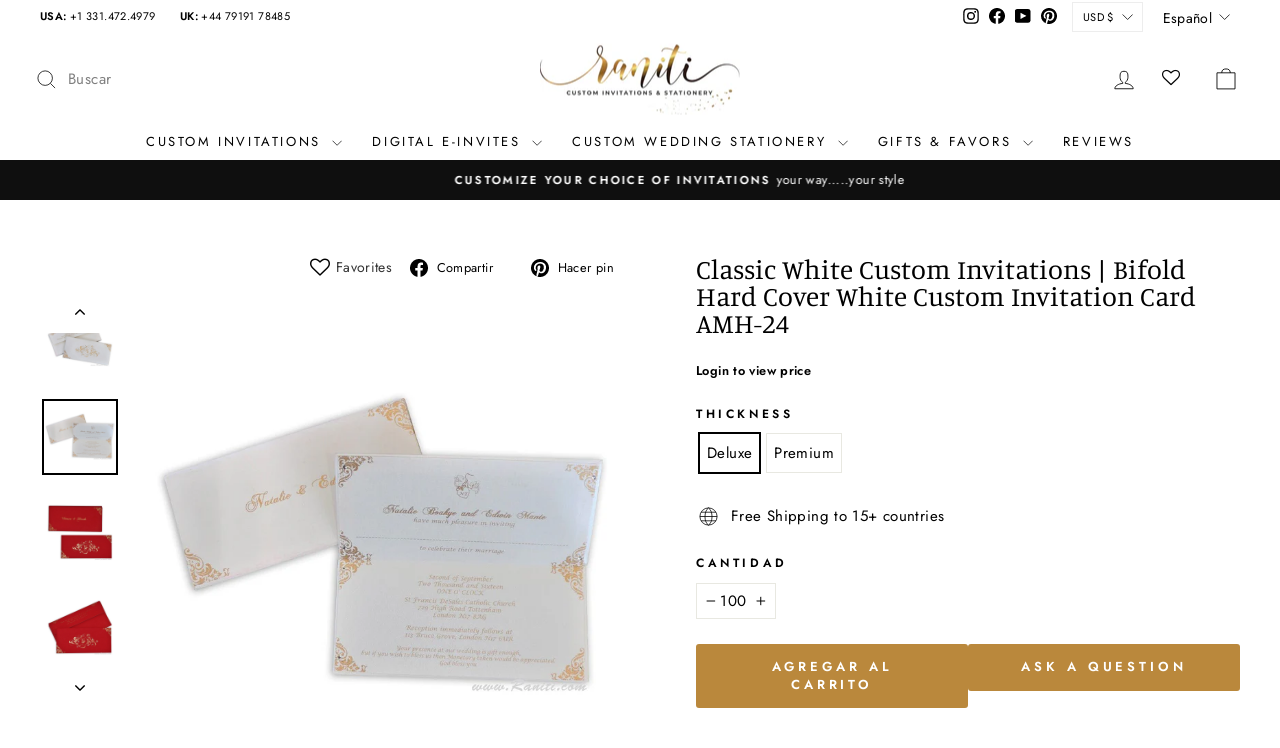

--- FILE ---
content_type: text/html; charset=utf-8
request_url: https://raniti.com/es/products/classic-custom-invitations-bifold-hard-cover-white-custom-invitation-card-amh-24
body_size: 32608
content:
<!doctype html>
<html class="no-js" lang="es" dir="ltr">
<head>
  <meta charset="utf-8">
  <meta http-equiv="X-UA-Compatible" content="IE=edge,chrome=1">
  <meta name="viewport" content="width=device-width,initial-scale=1">
  <meta name="theme-color" content="#ba883c">
  <link rel="canonical" href="https://raniti.com/es/products/classic-custom-invitations-bifold-hard-cover-white-custom-invitation-card-amh-24">
  <link rel="preconnect" href="https://cdn.shopify.com" crossorigin>
  <link rel="preconnect" href="https://fonts.shopifycdn.com" crossorigin>
  <link rel="dns-prefetch" href="https://productreviews.shopifycdn.com">
  <link rel="dns-prefetch" href="https://ajax.googleapis.com">
  <link rel="dns-prefetch" href="https://maps.googleapis.com">
  <link rel="dns-prefetch" href="https://maps.gstatic.com">

    <!-- Google Tag Manager -->
<script>(function(w,d,s,l,i){w[l]=w[l]||[];w[l].push({'gtm.start':
new Date().getTime(),event:'gtm.js'});var f=d.getElementsByTagName(s)[0],
j=d.createElement(s),dl=l!='dataLayer'?'&l='+l:'';j.async=true;j.src=
'https://www.googletagmanager.com/gtm.js?id='+i+dl;f.parentNode.insertBefore(j,f);
})(window,document,'script','dataLayer','GTM-NN66QBSJ');</script>
<!-- End Google Tag Manager -->

  <!-- Event snippet for Ask a question Oct 2024 conversion page -->

      <script>
    function myFunction() {
     function gtag_report_conversion(url) { var callback = function () { if (typeof(url) != 'undefined') { window.location = url; } }; gtag('event', 'conversion', { 'send_to': 'AW-1038353480/4t5CCNne5WQQyIiQ7wM', 'event_callback': callback }); return false; }
    }
    </script><link rel="shortcut icon" href="//raniti.com/cdn/shop/files/Logo_for_the_home_page_32d75fb4-c902-47a5-bbb4-619041cad617_32x32.jpg?v=1714718599" type="image/png" /><title>Classic White Custom Invitations | Bifold Hard Cover White Custom Invitation Card AMH-24 - Raniti LLC - Custom Invitations &amp; Stationery
</title>
<meta name="description" content="Buy Classic White Custom Invitations | Bifold Hard Cover White Custom Invitation Card AMH-24 at Raniti LLC - Custom Invitations &amp; Stationery! Bifold Classic hard cover white heavy back rectangle custom invitation card decorated with clear stones. Includes outer envelope, Bifold invitation folder with invitation printed on inner top and bottom."><meta property="og:site_name" content="Raniti LLC - Custom Invitations &amp; Stationery">
  <meta property="og:url" content="https://raniti.com/es/products/classic-custom-invitations-bifold-hard-cover-white-custom-invitation-card-amh-24">
  <meta property="og:title" content="Classic White Custom Invitations | Bifold Hard Cover White Custom Invitation Card AMH-24">
  <meta property="og:type" content="product">
  <meta property="og:description" content="Buy Classic White Custom Invitations | Bifold Hard Cover White Custom Invitation Card AMH-24 at Raniti LLC - Custom Invitations &amp; Stationery! Bifold Classic hard cover white heavy back rectangle custom invitation card decorated with clear stones. Includes outer envelope, Bifold invitation folder with invitation printed on inner top and bottom."><meta property="og:image" content="http://raniti.com/cdn/shop/files/AMH-24card-665144.jpg?v=1734482153">
    <meta property="og:image:secure_url" content="https://raniti.com/cdn/shop/files/AMH-24card-665144.jpg?v=1734482153">
    <meta property="og:image:width" content="1200">
    <meta property="og:image:height" content="1200"><meta name="twitter:site" content="@">
  <meta name="twitter:card" content="summary_large_image">
  <meta name="twitter:title" content="Classic White Custom Invitations | Bifold Hard Cover White Custom Invitation Card AMH-24">
  <meta name="twitter:description" content="Buy Classic White Custom Invitations | Bifold Hard Cover White Custom Invitation Card AMH-24 at Raniti LLC - Custom Invitations &amp; Stationery! Bifold Classic hard cover white heavy back rectangle custom invitation card decorated with clear stones. Includes outer envelope, Bifold invitation folder with invitation printed on inner top and bottom.">
<style data-shopify>@font-face {
  font-family: Manuale;
  font-weight: 400;
  font-style: normal;
  font-display: swap;
  src: url("//raniti.com/cdn/fonts/manuale/manuale_n4.3468947ea49e5067c4233072bbe55a2e919c62ea.woff2") format("woff2"),
       url("//raniti.com/cdn/fonts/manuale/manuale_n4.4e82ae123d463ec6059225304d6039fd63f03a87.woff") format("woff");
}

  @font-face {
  font-family: Jost;
  font-weight: 400;
  font-style: normal;
  font-display: swap;
  src: url("//raniti.com/cdn/fonts/jost/jost_n4.d47a1b6347ce4a4c9f437608011273009d91f2b7.woff2") format("woff2"),
       url("//raniti.com/cdn/fonts/jost/jost_n4.791c46290e672b3f85c3d1c651ef2efa3819eadd.woff") format("woff");
}


  @font-face {
  font-family: Jost;
  font-weight: 600;
  font-style: normal;
  font-display: swap;
  src: url("//raniti.com/cdn/fonts/jost/jost_n6.ec1178db7a7515114a2d84e3dd680832b7af8b99.woff2") format("woff2"),
       url("//raniti.com/cdn/fonts/jost/jost_n6.b1178bb6bdd3979fef38e103a3816f6980aeaff9.woff") format("woff");
}

  @font-face {
  font-family: Jost;
  font-weight: 400;
  font-style: italic;
  font-display: swap;
  src: url("//raniti.com/cdn/fonts/jost/jost_i4.b690098389649750ada222b9763d55796c5283a5.woff2") format("woff2"),
       url("//raniti.com/cdn/fonts/jost/jost_i4.fd766415a47e50b9e391ae7ec04e2ae25e7e28b0.woff") format("woff");
}

  @font-face {
  font-family: Jost;
  font-weight: 600;
  font-style: italic;
  font-display: swap;
  src: url("//raniti.com/cdn/fonts/jost/jost_i6.9af7e5f39e3a108c08f24047a4276332d9d7b85e.woff2") format("woff2"),
       url("//raniti.com/cdn/fonts/jost/jost_i6.2bf310262638f998ed206777ce0b9a3b98b6fe92.woff") format("woff");
}

</style><link href="//raniti.com/cdn/shop/t/34/assets/theme.css?v=109247285946239784791739878749" rel="stylesheet" type="text/css" media="all" />
  <link href="//raniti.com/cdn/shop/t/34/assets/custom.css?v=67228769960363889011744375659" rel="stylesheet" type="text/css" media="all" />
<style data-shopify>:root {
    --typeHeaderPrimary: Manuale;
    --typeHeaderFallback: serif;
    --typeHeaderSize: 32px;
    --typeHeaderWeight: 400;
    --typeHeaderLineHeight: 1;
    --typeHeaderSpacing: 0.0em;

    --typeBasePrimary:Jost;
    --typeBaseFallback:sans-serif;
    --typeBaseSize: 15px;
    --typeBaseWeight: 400;
    --typeBaseSpacing: 0.025em;
    --typeBaseLineHeight: 1.6;
    --typeBaselineHeightMinus01: 1.5;

    --typeCollectionTitle: 18px;

    --iconWeight: 2px;
    --iconLinecaps: miter;

    
        --buttonRadius: 3px;
    

    --colorGridOverlayOpacity: 0.1;
    }

    .placeholder-content {
    background-image: linear-gradient(100deg, #ffffff 40%, #f7f7f7 63%, #ffffff 79%);
    }</style><script>
    document.documentElement.className = document.documentElement.className.replace('no-js', 'js');

    window.theme = window.theme || {};
    theme.routes = {
      home: "/es",
      cart: "/es/cart.js",
      cartPage: "/es/cart",
      cartAdd: "/es/cart/add.js",
      cartChange: "/es/cart/change.js",
      search: "/es/search",
      predictiveSearch: "/es/search/suggest"
    };
    theme.strings = {
      soldOut: "Agotado",
      unavailable: "No disponible",
      inStockLabel: "En stock",
      oneStockLabel: "[count] en stock",
      otherStockLabel: "[count] en stock",
      willNotShipUntil: "Será enviado después [date]",
      willBeInStockAfter: "Estará disponible después [date]",
      waitingForStock: "Pedido pendiente, envío pronto",
      savePrice: "Guardar [saved_amount]",
      cartEmpty: "Su carrito actualmente está vacío.",
      cartTermsConfirmation: "Debe aceptar los términos y condiciones de venta para pagar",
      searchCollections: "Colecciones",
      searchPages: "Páginas",
      searchArticles: "Artículos",
      productFrom: "De ",
      maxQuantity: "Solo puedes tener [quantity] de [title] en tu carrito."
    };
    theme.settings = {
      cartType: "drawer",
      isCustomerTemplate: false,
      moneyFormat: "\u003cspan class=money\u003e${{amount}}\u003c\/span\u003e",
      saveType: "dollar",
      productImageSize: "square",
      productImageCover: false,
      predictiveSearch: true,
      predictiveSearchType: null,
      predictiveSearchVendor: false,
      predictiveSearchPrice: false,
      quickView: false,
      themeName: 'Impulse',
      themeVersion: "7.4.1"
    };
  </script><script>window.performance && window.performance.mark && window.performance.mark('shopify.content_for_header.start');</script><meta name="google-site-verification" content="5Y9iLD59Nep-shzWWGzK3-UozHrc7UQniQk4Ldl6ouA">
<meta name="facebook-domain-verification" content="bet4p33xrla8q607nbtcx9xs4qsrgm">
<meta id="shopify-digital-wallet" name="shopify-digital-wallet" content="/26125664352/digital_wallets/dialog">
<meta name="shopify-checkout-api-token" content="811f2d3ee2e46c1373d3579e574f4a69">
<meta id="in-context-paypal-metadata" data-shop-id="26125664352" data-venmo-supported="false" data-environment="production" data-locale="es_ES" data-paypal-v4="true" data-currency="USD">
<link rel="alternate" hreflang="x-default" href="https://raniti.com/products/classic-custom-invitations-bifold-hard-cover-white-custom-invitation-card-amh-24">
<link rel="alternate" hreflang="en" href="https://raniti.com/products/classic-custom-invitations-bifold-hard-cover-white-custom-invitation-card-amh-24">
<link rel="alternate" hreflang="es" href="https://raniti.com/es/products/classic-custom-invitations-bifold-hard-cover-white-custom-invitation-card-amh-24">
<link rel="alternate" type="application/json+oembed" href="https://raniti.com/es/products/classic-custom-invitations-bifold-hard-cover-white-custom-invitation-card-amh-24.oembed">
<script async="async" src="/checkouts/internal/preloads.js?locale=es-US"></script>
<script id="shopify-features" type="application/json">{"accessToken":"811f2d3ee2e46c1373d3579e574f4a69","betas":["rich-media-storefront-analytics"],"domain":"raniti.com","predictiveSearch":true,"shopId":26125664352,"locale":"es"}</script>
<script>var Shopify = Shopify || {};
Shopify.shop = "raniti.myshopify.com";
Shopify.locale = "es";
Shopify.currency = {"active":"USD","rate":"1.0"};
Shopify.country = "US";
Shopify.theme = {"name":"Raniti-Impulse Theme(KLoc-WIP-Ver1- 02\/05)","id":125223043168,"schema_name":"Impulse","schema_version":"7.4.1","theme_store_id":857,"role":"main"};
Shopify.theme.handle = "null";
Shopify.theme.style = {"id":null,"handle":null};
Shopify.cdnHost = "raniti.com/cdn";
Shopify.routes = Shopify.routes || {};
Shopify.routes.root = "/es/";</script>
<script type="module">!function(o){(o.Shopify=o.Shopify||{}).modules=!0}(window);</script>
<script>!function(o){function n(){var o=[];function n(){o.push(Array.prototype.slice.apply(arguments))}return n.q=o,n}var t=o.Shopify=o.Shopify||{};t.loadFeatures=n(),t.autoloadFeatures=n()}(window);</script>
<script id="shop-js-analytics" type="application/json">{"pageType":"product"}</script>
<script defer="defer" async type="module" src="//raniti.com/cdn/shopifycloud/shop-js/modules/v2/client.init-shop-cart-sync_BFpxDrjM.es.esm.js"></script>
<script defer="defer" async type="module" src="//raniti.com/cdn/shopifycloud/shop-js/modules/v2/chunk.common_CnP21gUX.esm.js"></script>
<script defer="defer" async type="module" src="//raniti.com/cdn/shopifycloud/shop-js/modules/v2/chunk.modal_D61HrJrg.esm.js"></script>
<script type="module">
  await import("//raniti.com/cdn/shopifycloud/shop-js/modules/v2/client.init-shop-cart-sync_BFpxDrjM.es.esm.js");
await import("//raniti.com/cdn/shopifycloud/shop-js/modules/v2/chunk.common_CnP21gUX.esm.js");
await import("//raniti.com/cdn/shopifycloud/shop-js/modules/v2/chunk.modal_D61HrJrg.esm.js");

  window.Shopify.SignInWithShop?.initShopCartSync?.({"fedCMEnabled":true,"windoidEnabled":true});

</script>
<script>(function() {
  var isLoaded = false;
  function asyncLoad() {
    if (isLoaded) return;
    isLoaded = true;
    var urls = ["https:\/\/assets.smartwishlist.webmarked.net\/static\/v6\/smartwishlist.js?shop=raniti.myshopify.com","https:\/\/embed.tawk.to\/widget-script\/5f0fdbd75b59f94722bad21b\/default.js?shop=raniti.myshopify.com","https:\/\/storage.googleapis.com\/singleton-software-bucket\/verifycustomers\/prod\/main_v2.js?shop=raniti.myshopify.com","https:\/\/cdn.grw.reputon.com\/assets\/widget.js?shop=raniti.myshopify.com","\/\/social-login.oxiapps.com\/api\/init?vt=928349\u0026shop=raniti.myshopify.com","https:\/\/cdn.nfcube.com\/instafeed-48da5a5ece569652ed284c6b734d352c.js?shop=raniti.myshopify.com"];
    for (var i = 0; i < urls.length; i++) {
      var s = document.createElement('script');
      s.type = 'text/javascript';
      s.async = true;
      s.src = urls[i];
      var x = document.getElementsByTagName('script')[0];
      x.parentNode.insertBefore(s, x);
    }
  };
  if(window.attachEvent) {
    window.attachEvent('onload', asyncLoad);
  } else {
    window.addEventListener('load', asyncLoad, false);
  }
})();</script>
<script id="__st">var __st={"a":26125664352,"offset":-21600,"reqid":"b58290b1-6075-4836-abc2-5b71553965b5-1769898238","pageurl":"raniti.com\/es\/products\/classic-custom-invitations-bifold-hard-cover-white-custom-invitation-card-amh-24","u":"64c4b5f945a8","p":"product","rtyp":"product","rid":6624977780832};</script>
<script>window.ShopifyPaypalV4VisibilityTracking = true;</script>
<script id="captcha-bootstrap">!function(){'use strict';const t='contact',e='account',n='new_comment',o=[[t,t],['blogs',n],['comments',n],[t,'customer']],c=[[e,'customer_login'],[e,'guest_login'],[e,'recover_customer_password'],[e,'create_customer']],r=t=>t.map((([t,e])=>`form[action*='/${t}']:not([data-nocaptcha='true']) input[name='form_type'][value='${e}']`)).join(','),a=t=>()=>t?[...document.querySelectorAll(t)].map((t=>t.form)):[];function s(){const t=[...o],e=r(t);return a(e)}const i='password',u='form_key',d=['recaptcha-v3-token','g-recaptcha-response','h-captcha-response',i],f=()=>{try{return window.sessionStorage}catch{return}},m='__shopify_v',_=t=>t.elements[u];function p(t,e,n=!1){try{const o=window.sessionStorage,c=JSON.parse(o.getItem(e)),{data:r}=function(t){const{data:e,action:n}=t;return t[m]||n?{data:e,action:n}:{data:t,action:n}}(c);for(const[e,n]of Object.entries(r))t.elements[e]&&(t.elements[e].value=n);n&&o.removeItem(e)}catch(o){console.error('form repopulation failed',{error:o})}}const l='form_type',E='cptcha';function T(t){t.dataset[E]=!0}const w=window,h=w.document,L='Shopify',v='ce_forms',y='captcha';let A=!1;((t,e)=>{const n=(g='f06e6c50-85a8-45c8-87d0-21a2b65856fe',I='https://cdn.shopify.com/shopifycloud/storefront-forms-hcaptcha/ce_storefront_forms_captcha_hcaptcha.v1.5.2.iife.js',D={infoText:'Protegido por hCaptcha',privacyText:'Privacidad',termsText:'Términos'},(t,e,n)=>{const o=w[L][v],c=o.bindForm;if(c)return c(t,g,e,D).then(n);var r;o.q.push([[t,g,e,D],n]),r=I,A||(h.body.append(Object.assign(h.createElement('script'),{id:'captcha-provider',async:!0,src:r})),A=!0)});var g,I,D;w[L]=w[L]||{},w[L][v]=w[L][v]||{},w[L][v].q=[],w[L][y]=w[L][y]||{},w[L][y].protect=function(t,e){n(t,void 0,e),T(t)},Object.freeze(w[L][y]),function(t,e,n,w,h,L){const[v,y,A,g]=function(t,e,n){const i=e?o:[],u=t?c:[],d=[...i,...u],f=r(d),m=r(i),_=r(d.filter((([t,e])=>n.includes(e))));return[a(f),a(m),a(_),s()]}(w,h,L),I=t=>{const e=t.target;return e instanceof HTMLFormElement?e:e&&e.form},D=t=>v().includes(t);t.addEventListener('submit',(t=>{const e=I(t);if(!e)return;const n=D(e)&&!e.dataset.hcaptchaBound&&!e.dataset.recaptchaBound,o=_(e),c=g().includes(e)&&(!o||!o.value);(n||c)&&t.preventDefault(),c&&!n&&(function(t){try{if(!f())return;!function(t){const e=f();if(!e)return;const n=_(t);if(!n)return;const o=n.value;o&&e.removeItem(o)}(t);const e=Array.from(Array(32),(()=>Math.random().toString(36)[2])).join('');!function(t,e){_(t)||t.append(Object.assign(document.createElement('input'),{type:'hidden',name:u})),t.elements[u].value=e}(t,e),function(t,e){const n=f();if(!n)return;const o=[...t.querySelectorAll(`input[type='${i}']`)].map((({name:t})=>t)),c=[...d,...o],r={};for(const[a,s]of new FormData(t).entries())c.includes(a)||(r[a]=s);n.setItem(e,JSON.stringify({[m]:1,action:t.action,data:r}))}(t,e)}catch(e){console.error('failed to persist form',e)}}(e),e.submit())}));const S=(t,e)=>{t&&!t.dataset[E]&&(n(t,e.some((e=>e===t))),T(t))};for(const o of['focusin','change'])t.addEventListener(o,(t=>{const e=I(t);D(e)&&S(e,y())}));const B=e.get('form_key'),M=e.get(l),P=B&&M;t.addEventListener('DOMContentLoaded',(()=>{const t=y();if(P)for(const e of t)e.elements[l].value===M&&p(e,B);[...new Set([...A(),...v().filter((t=>'true'===t.dataset.shopifyCaptcha))])].forEach((e=>S(e,t)))}))}(h,new URLSearchParams(w.location.search),n,t,e,['guest_login'])})(!0,!0)}();</script>
<script integrity="sha256-4kQ18oKyAcykRKYeNunJcIwy7WH5gtpwJnB7kiuLZ1E=" data-source-attribution="shopify.loadfeatures" defer="defer" src="//raniti.com/cdn/shopifycloud/storefront/assets/storefront/load_feature-a0a9edcb.js" crossorigin="anonymous"></script>
<script data-source-attribution="shopify.dynamic_checkout.dynamic.init">var Shopify=Shopify||{};Shopify.PaymentButton=Shopify.PaymentButton||{isStorefrontPortableWallets:!0,init:function(){window.Shopify.PaymentButton.init=function(){};var t=document.createElement("script");t.src="https://raniti.com/cdn/shopifycloud/portable-wallets/latest/portable-wallets.es.js",t.type="module",document.head.appendChild(t)}};
</script>
<script data-source-attribution="shopify.dynamic_checkout.buyer_consent">
  function portableWalletsHideBuyerConsent(e){var t=document.getElementById("shopify-buyer-consent"),n=document.getElementById("shopify-subscription-policy-button");t&&n&&(t.classList.add("hidden"),t.setAttribute("aria-hidden","true"),n.removeEventListener("click",e))}function portableWalletsShowBuyerConsent(e){var t=document.getElementById("shopify-buyer-consent"),n=document.getElementById("shopify-subscription-policy-button");t&&n&&(t.classList.remove("hidden"),t.removeAttribute("aria-hidden"),n.addEventListener("click",e))}window.Shopify?.PaymentButton&&(window.Shopify.PaymentButton.hideBuyerConsent=portableWalletsHideBuyerConsent,window.Shopify.PaymentButton.showBuyerConsent=portableWalletsShowBuyerConsent);
</script>
<script data-source-attribution="shopify.dynamic_checkout.cart.bootstrap">document.addEventListener("DOMContentLoaded",(function(){function t(){return document.querySelector("shopify-accelerated-checkout-cart, shopify-accelerated-checkout")}if(t())Shopify.PaymentButton.init();else{new MutationObserver((function(e,n){t()&&(Shopify.PaymentButton.init(),n.disconnect())})).observe(document.body,{childList:!0,subtree:!0})}}));
</script>
<script id='scb4127' type='text/javascript' async='' src='https://raniti.com/cdn/shopifycloud/privacy-banner/storefront-banner.js'></script><link id="shopify-accelerated-checkout-styles" rel="stylesheet" media="screen" href="https://raniti.com/cdn/shopifycloud/portable-wallets/latest/accelerated-checkout-backwards-compat.css" crossorigin="anonymous">
<style id="shopify-accelerated-checkout-cart">
        #shopify-buyer-consent {
  margin-top: 1em;
  display: inline-block;
  width: 100%;
}

#shopify-buyer-consent.hidden {
  display: none;
}

#shopify-subscription-policy-button {
  background: none;
  border: none;
  padding: 0;
  text-decoration: underline;
  font-size: inherit;
  cursor: pointer;
}

#shopify-subscription-policy-button::before {
  box-shadow: none;
}

      </style>

<script>window.performance && window.performance.mark && window.performance.mark('shopify.content_for_header.end');</script><script src="//raniti.com/cdn/shop/t/34/assets/vendor-scripts-v11.js" defer="defer"></script><link rel="stylesheet" href="//raniti.com/cdn/shop/t/34/assets/country-flags.css"><script src="https://ajax.googleapis.com/ajax/libs/jquery/3.7.1/jquery.min.js"></script>

  <script src="//raniti.com/cdn/shop/t/34/assets/theme.js?v=103171035590518601011744350943" defer="defer"></script>
<!-- BEGIN app block: shopify://apps/tinyseo/blocks/breadcrumbs-json-ld-embed/0605268f-f7c4-4e95-b560-e43df7d59ae4 -->
<!-- END app block --><!-- BEGIN app block: shopify://apps/tinyseo/blocks/product-json-ld-embed/0605268f-f7c4-4e95-b560-e43df7d59ae4 -->
<!-- END app block --><link href="https://monorail-edge.shopifysvc.com" rel="dns-prefetch">
<script>(function(){if ("sendBeacon" in navigator && "performance" in window) {try {var session_token_from_headers = performance.getEntriesByType('navigation')[0].serverTiming.find(x => x.name == '_s').description;} catch {var session_token_from_headers = undefined;}var session_cookie_matches = document.cookie.match(/_shopify_s=([^;]*)/);var session_token_from_cookie = session_cookie_matches && session_cookie_matches.length === 2 ? session_cookie_matches[1] : "";var session_token = session_token_from_headers || session_token_from_cookie || "";function handle_abandonment_event(e) {var entries = performance.getEntries().filter(function(entry) {return /monorail-edge.shopifysvc.com/.test(entry.name);});if (!window.abandonment_tracked && entries.length === 0) {window.abandonment_tracked = true;var currentMs = Date.now();var navigation_start = performance.timing.navigationStart;var payload = {shop_id: 26125664352,url: window.location.href,navigation_start,duration: currentMs - navigation_start,session_token,page_type: "product"};window.navigator.sendBeacon("https://monorail-edge.shopifysvc.com/v1/produce", JSON.stringify({schema_id: "online_store_buyer_site_abandonment/1.1",payload: payload,metadata: {event_created_at_ms: currentMs,event_sent_at_ms: currentMs}}));}}window.addEventListener('pagehide', handle_abandonment_event);}}());</script>
<script id="web-pixels-manager-setup">(function e(e,d,r,n,o){if(void 0===o&&(o={}),!Boolean(null===(a=null===(i=window.Shopify)||void 0===i?void 0:i.analytics)||void 0===a?void 0:a.replayQueue)){var i,a;window.Shopify=window.Shopify||{};var t=window.Shopify;t.analytics=t.analytics||{};var s=t.analytics;s.replayQueue=[],s.publish=function(e,d,r){return s.replayQueue.push([e,d,r]),!0};try{self.performance.mark("wpm:start")}catch(e){}var l=function(){var e={modern:/Edge?\/(1{2}[4-9]|1[2-9]\d|[2-9]\d{2}|\d{4,})\.\d+(\.\d+|)|Firefox\/(1{2}[4-9]|1[2-9]\d|[2-9]\d{2}|\d{4,})\.\d+(\.\d+|)|Chrom(ium|e)\/(9{2}|\d{3,})\.\d+(\.\d+|)|(Maci|X1{2}).+ Version\/(15\.\d+|(1[6-9]|[2-9]\d|\d{3,})\.\d+)([,.]\d+|)( \(\w+\)|)( Mobile\/\w+|) Safari\/|Chrome.+OPR\/(9{2}|\d{3,})\.\d+\.\d+|(CPU[ +]OS|iPhone[ +]OS|CPU[ +]iPhone|CPU IPhone OS|CPU iPad OS)[ +]+(15[._]\d+|(1[6-9]|[2-9]\d|\d{3,})[._]\d+)([._]\d+|)|Android:?[ /-](13[3-9]|1[4-9]\d|[2-9]\d{2}|\d{4,})(\.\d+|)(\.\d+|)|Android.+Firefox\/(13[5-9]|1[4-9]\d|[2-9]\d{2}|\d{4,})\.\d+(\.\d+|)|Android.+Chrom(ium|e)\/(13[3-9]|1[4-9]\d|[2-9]\d{2}|\d{4,})\.\d+(\.\d+|)|SamsungBrowser\/([2-9]\d|\d{3,})\.\d+/,legacy:/Edge?\/(1[6-9]|[2-9]\d|\d{3,})\.\d+(\.\d+|)|Firefox\/(5[4-9]|[6-9]\d|\d{3,})\.\d+(\.\d+|)|Chrom(ium|e)\/(5[1-9]|[6-9]\d|\d{3,})\.\d+(\.\d+|)([\d.]+$|.*Safari\/(?![\d.]+ Edge\/[\d.]+$))|(Maci|X1{2}).+ Version\/(10\.\d+|(1[1-9]|[2-9]\d|\d{3,})\.\d+)([,.]\d+|)( \(\w+\)|)( Mobile\/\w+|) Safari\/|Chrome.+OPR\/(3[89]|[4-9]\d|\d{3,})\.\d+\.\d+|(CPU[ +]OS|iPhone[ +]OS|CPU[ +]iPhone|CPU IPhone OS|CPU iPad OS)[ +]+(10[._]\d+|(1[1-9]|[2-9]\d|\d{3,})[._]\d+)([._]\d+|)|Android:?[ /-](13[3-9]|1[4-9]\d|[2-9]\d{2}|\d{4,})(\.\d+|)(\.\d+|)|Mobile Safari.+OPR\/([89]\d|\d{3,})\.\d+\.\d+|Android.+Firefox\/(13[5-9]|1[4-9]\d|[2-9]\d{2}|\d{4,})\.\d+(\.\d+|)|Android.+Chrom(ium|e)\/(13[3-9]|1[4-9]\d|[2-9]\d{2}|\d{4,})\.\d+(\.\d+|)|Android.+(UC? ?Browser|UCWEB|U3)[ /]?(15\.([5-9]|\d{2,})|(1[6-9]|[2-9]\d|\d{3,})\.\d+)\.\d+|SamsungBrowser\/(5\.\d+|([6-9]|\d{2,})\.\d+)|Android.+MQ{2}Browser\/(14(\.(9|\d{2,})|)|(1[5-9]|[2-9]\d|\d{3,})(\.\d+|))(\.\d+|)|K[Aa][Ii]OS\/(3\.\d+|([4-9]|\d{2,})\.\d+)(\.\d+|)/},d=e.modern,r=e.legacy,n=navigator.userAgent;return n.match(d)?"modern":n.match(r)?"legacy":"unknown"}(),u="modern"===l?"modern":"legacy",c=(null!=n?n:{modern:"",legacy:""})[u],f=function(e){return[e.baseUrl,"/wpm","/b",e.hashVersion,"modern"===e.buildTarget?"m":"l",".js"].join("")}({baseUrl:d,hashVersion:r,buildTarget:u}),m=function(e){var d=e.version,r=e.bundleTarget,n=e.surface,o=e.pageUrl,i=e.monorailEndpoint;return{emit:function(e){var a=e.status,t=e.errorMsg,s=(new Date).getTime(),l=JSON.stringify({metadata:{event_sent_at_ms:s},events:[{schema_id:"web_pixels_manager_load/3.1",payload:{version:d,bundle_target:r,page_url:o,status:a,surface:n,error_msg:t},metadata:{event_created_at_ms:s}}]});if(!i)return console&&console.warn&&console.warn("[Web Pixels Manager] No Monorail endpoint provided, skipping logging."),!1;try{return self.navigator.sendBeacon.bind(self.navigator)(i,l)}catch(e){}var u=new XMLHttpRequest;try{return u.open("POST",i,!0),u.setRequestHeader("Content-Type","text/plain"),u.send(l),!0}catch(e){return console&&console.warn&&console.warn("[Web Pixels Manager] Got an unhandled error while logging to Monorail."),!1}}}}({version:r,bundleTarget:l,surface:e.surface,pageUrl:self.location.href,monorailEndpoint:e.monorailEndpoint});try{o.browserTarget=l,function(e){var d=e.src,r=e.async,n=void 0===r||r,o=e.onload,i=e.onerror,a=e.sri,t=e.scriptDataAttributes,s=void 0===t?{}:t,l=document.createElement("script"),u=document.querySelector("head"),c=document.querySelector("body");if(l.async=n,l.src=d,a&&(l.integrity=a,l.crossOrigin="anonymous"),s)for(var f in s)if(Object.prototype.hasOwnProperty.call(s,f))try{l.dataset[f]=s[f]}catch(e){}if(o&&l.addEventListener("load",o),i&&l.addEventListener("error",i),u)u.appendChild(l);else{if(!c)throw new Error("Did not find a head or body element to append the script");c.appendChild(l)}}({src:f,async:!0,onload:function(){if(!function(){var e,d;return Boolean(null===(d=null===(e=window.Shopify)||void 0===e?void 0:e.analytics)||void 0===d?void 0:d.initialized)}()){var d=window.webPixelsManager.init(e)||void 0;if(d){var r=window.Shopify.analytics;r.replayQueue.forEach((function(e){var r=e[0],n=e[1],o=e[2];d.publishCustomEvent(r,n,o)})),r.replayQueue=[],r.publish=d.publishCustomEvent,r.visitor=d.visitor,r.initialized=!0}}},onerror:function(){return m.emit({status:"failed",errorMsg:"".concat(f," has failed to load")})},sri:function(e){var d=/^sha384-[A-Za-z0-9+/=]+$/;return"string"==typeof e&&d.test(e)}(c)?c:"",scriptDataAttributes:o}),m.emit({status:"loading"})}catch(e){m.emit({status:"failed",errorMsg:(null==e?void 0:e.message)||"Unknown error"})}}})({shopId: 26125664352,storefrontBaseUrl: "https://raniti.com",extensionsBaseUrl: "https://extensions.shopifycdn.com/cdn/shopifycloud/web-pixels-manager",monorailEndpoint: "https://monorail-edge.shopifysvc.com/unstable/produce_batch",surface: "storefront-renderer",enabledBetaFlags: ["2dca8a86"],webPixelsConfigList: [{"id":"1131249760","configuration":"{\"pixelCode\":\"D4BQL23C77U76PVIT4UG\"}","eventPayloadVersion":"v1","runtimeContext":"STRICT","scriptVersion":"22e92c2ad45662f435e4801458fb78cc","type":"APP","apiClientId":4383523,"privacyPurposes":["ANALYTICS","MARKETING","SALE_OF_DATA"],"dataSharingAdjustments":{"protectedCustomerApprovalScopes":["read_customer_address","read_customer_email","read_customer_name","read_customer_personal_data","read_customer_phone"]}},{"id":"1061257312","configuration":"{\"pixel_id\":\"31903729019242554\",\"pixel_type\":\"facebook_pixel\"}","eventPayloadVersion":"v1","runtimeContext":"OPEN","scriptVersion":"ca16bc87fe92b6042fbaa3acc2fbdaa6","type":"APP","apiClientId":2329312,"privacyPurposes":["ANALYTICS","MARKETING","SALE_OF_DATA"],"dataSharingAdjustments":{"protectedCustomerApprovalScopes":["read_customer_address","read_customer_email","read_customer_name","read_customer_personal_data","read_customer_phone"]}},{"id":"237240416","configuration":"{\"config\":\"{\\\"google_tag_ids\\\":[\\\"G-E9RM01WP20\\\",\\\"AW-1038353480\\\",\\\"GT-TB7RHJL\\\"],\\\"target_country\\\":\\\"US\\\",\\\"gtag_events\\\":[{\\\"type\\\":\\\"begin_checkout\\\",\\\"action_label\\\":[\\\"G-E9RM01WP20\\\",\\\"AW-1038353480\\\/RuiGCOmszogaEMiIkO8D\\\",\\\"AW-1038353480\\\/XhRICJuAm94BEMiIkO8D\\\"]},{\\\"type\\\":\\\"search\\\",\\\"action_label\\\":[\\\"G-E9RM01WP20\\\",\\\"AW-1038353480\\\/EkgoCOurzogaEMiIkO8D\\\"]},{\\\"type\\\":\\\"view_item\\\",\\\"action_label\\\":[\\\"G-E9RM01WP20\\\",\\\"AW-1038353480\\\/HJirCOirzogaEMiIkO8D\\\",\\\"MC-C0F14RCC1B\\\",\\\"AW-1038353480\\\/j14vCN_4i9kZEMiIkO8D\\\"]},{\\\"type\\\":\\\"purchase\\\",\\\"action_label\\\":[\\\"G-E9RM01WP20\\\",\\\"AW-1038353480\\\/JSmKCOKrzogaEMiIkO8D\\\",\\\"MC-C0F14RCC1B\\\",\\\"AW-1038353480\\\/N9fDCM3mn8MaEMiIkO8D\\\"]},{\\\"type\\\":\\\"page_view\\\",\\\"action_label\\\":[\\\"G-E9RM01WP20\\\",\\\"AW-1038353480\\\/rKm6COWrzogaEMiIkO8D\\\",\\\"MC-C0F14RCC1B\\\"]},{\\\"type\\\":\\\"add_payment_info\\\",\\\"action_label\\\":[\\\"G-E9RM01WP20\\\",\\\"AW-1038353480\\\/tNBmCOyszogaEMiIkO8D\\\"]},{\\\"type\\\":\\\"add_to_cart\\\",\\\"action_label\\\":[\\\"G-E9RM01WP20\\\",\\\"AW-1038353480\\\/XyfyCO6rzogaEMiIkO8D\\\"]}],\\\"enable_monitoring_mode\\\":false}\"}","eventPayloadVersion":"v1","runtimeContext":"OPEN","scriptVersion":"b2a88bafab3e21179ed38636efcd8a93","type":"APP","apiClientId":1780363,"privacyPurposes":[],"dataSharingAdjustments":{"protectedCustomerApprovalScopes":["read_customer_address","read_customer_email","read_customer_name","read_customer_personal_data","read_customer_phone"]}},{"id":"28967008","configuration":"{\"tagID\":\"2612591379115\"}","eventPayloadVersion":"v1","runtimeContext":"STRICT","scriptVersion":"18031546ee651571ed29edbe71a3550b","type":"APP","apiClientId":3009811,"privacyPurposes":["ANALYTICS","MARKETING","SALE_OF_DATA"],"dataSharingAdjustments":{"protectedCustomerApprovalScopes":["read_customer_address","read_customer_email","read_customer_name","read_customer_personal_data","read_customer_phone"]}},{"id":"28082272","eventPayloadVersion":"1","runtimeContext":"LAX","scriptVersion":"6","type":"CUSTOM","privacyPurposes":["SALE_OF_DATA"],"name":"Google tag"},{"id":"30310496","eventPayloadVersion":"1","runtimeContext":"LAX","scriptVersion":"1","type":"CUSTOM","privacyPurposes":[],"name":"Google Tag Manager "},{"id":"shopify-app-pixel","configuration":"{}","eventPayloadVersion":"v1","runtimeContext":"STRICT","scriptVersion":"0450","apiClientId":"shopify-pixel","type":"APP","privacyPurposes":["ANALYTICS","MARKETING"]},{"id":"shopify-custom-pixel","eventPayloadVersion":"v1","runtimeContext":"LAX","scriptVersion":"0450","apiClientId":"shopify-pixel","type":"CUSTOM","privacyPurposes":["ANALYTICS","MARKETING"]}],isMerchantRequest: false,initData: {"shop":{"name":"Raniti LLC - Custom Invitations \u0026 Stationery","paymentSettings":{"currencyCode":"USD"},"myshopifyDomain":"raniti.myshopify.com","countryCode":"US","storefrontUrl":"https:\/\/raniti.com\/es"},"customer":null,"cart":null,"checkout":null,"productVariants":[{"price":{"amount":2.85,"currencyCode":"USD"},"product":{"title":"Classic White Custom Invitations | Bifold Hard Cover White Custom Invitation Card AMH-24","vendor":"Quote","id":"6624977780832","untranslatedTitle":"Classic White Custom Invitations | Bifold Hard Cover White Custom Invitation Card AMH-24","url":"\/es\/products\/classic-custom-invitations-bifold-hard-cover-white-custom-invitation-card-amh-24","type":"Custom Invitation"},"id":"39535449735264","image":{"src":"\/\/raniti.com\/cdn\/shop\/files\/AMH-24fullset-715902.jpg?v=1734482153"},"sku":"AMH-24D","title":"Deluxe","untranslatedTitle":"Deluxe"},{"price":{"amount":3.55,"currencyCode":"USD"},"product":{"title":"Classic White Custom Invitations | Bifold Hard Cover White Custom Invitation Card AMH-24","vendor":"Quote","id":"6624977780832","untranslatedTitle":"Classic White Custom Invitations | Bifold Hard Cover White Custom Invitation Card AMH-24","url":"\/es\/products\/classic-custom-invitations-bifold-hard-cover-white-custom-invitation-card-amh-24","type":"Custom Invitation"},"id":"39535449768032","image":{"src":"\/\/raniti.com\/cdn\/shop\/files\/AMH-24fullset-715902.jpg?v=1734482153"},"sku":"AMH-24P","title":"Premium","untranslatedTitle":"Premium"}],"purchasingCompany":null},},"https://raniti.com/cdn","1d2a099fw23dfb22ep557258f5m7a2edbae",{"modern":"","legacy":""},{"shopId":"26125664352","storefrontBaseUrl":"https:\/\/raniti.com","extensionBaseUrl":"https:\/\/extensions.shopifycdn.com\/cdn\/shopifycloud\/web-pixels-manager","surface":"storefront-renderer","enabledBetaFlags":"[\"2dca8a86\"]","isMerchantRequest":"false","hashVersion":"1d2a099fw23dfb22ep557258f5m7a2edbae","publish":"custom","events":"[[\"page_viewed\",{}],[\"product_viewed\",{\"productVariant\":{\"price\":{\"amount\":2.85,\"currencyCode\":\"USD\"},\"product\":{\"title\":\"Classic White Custom Invitations | Bifold Hard Cover White Custom Invitation Card AMH-24\",\"vendor\":\"Quote\",\"id\":\"6624977780832\",\"untranslatedTitle\":\"Classic White Custom Invitations | Bifold Hard Cover White Custom Invitation Card AMH-24\",\"url\":\"\/es\/products\/classic-custom-invitations-bifold-hard-cover-white-custom-invitation-card-amh-24\",\"type\":\"Custom Invitation\"},\"id\":\"39535449735264\",\"image\":{\"src\":\"\/\/raniti.com\/cdn\/shop\/files\/AMH-24fullset-715902.jpg?v=1734482153\"},\"sku\":\"AMH-24D\",\"title\":\"Deluxe\",\"untranslatedTitle\":\"Deluxe\"}}]]"});</script><script>
  window.ShopifyAnalytics = window.ShopifyAnalytics || {};
  window.ShopifyAnalytics.meta = window.ShopifyAnalytics.meta || {};
  window.ShopifyAnalytics.meta.currency = 'USD';
  var meta = {"product":{"id":6624977780832,"gid":"gid:\/\/shopify\/Product\/6624977780832","vendor":"Quote","type":"Custom Invitation","handle":"classic-custom-invitations-bifold-hard-cover-white-custom-invitation-card-amh-24","variants":[{"id":39535449735264,"price":285,"name":"Classic White Custom Invitations | Bifold Hard Cover White Custom Invitation Card AMH-24 - Deluxe","public_title":"Deluxe","sku":"AMH-24D"},{"id":39535449768032,"price":355,"name":"Classic White Custom Invitations | Bifold Hard Cover White Custom Invitation Card AMH-24 - Premium","public_title":"Premium","sku":"AMH-24P"}],"remote":false},"page":{"pageType":"product","resourceType":"product","resourceId":6624977780832,"requestId":"b58290b1-6075-4836-abc2-5b71553965b5-1769898238"}};
  for (var attr in meta) {
    window.ShopifyAnalytics.meta[attr] = meta[attr];
  }
</script>
<script class="analytics">
  (function () {
    var customDocumentWrite = function(content) {
      var jquery = null;

      if (window.jQuery) {
        jquery = window.jQuery;
      } else if (window.Checkout && window.Checkout.$) {
        jquery = window.Checkout.$;
      }

      if (jquery) {
        jquery('body').append(content);
      }
    };

    var hasLoggedConversion = function(token) {
      if (token) {
        return document.cookie.indexOf('loggedConversion=' + token) !== -1;
      }
      return false;
    }

    var setCookieIfConversion = function(token) {
      if (token) {
        var twoMonthsFromNow = new Date(Date.now());
        twoMonthsFromNow.setMonth(twoMonthsFromNow.getMonth() + 2);

        document.cookie = 'loggedConversion=' + token + '; expires=' + twoMonthsFromNow;
      }
    }

    var trekkie = window.ShopifyAnalytics.lib = window.trekkie = window.trekkie || [];
    if (trekkie.integrations) {
      return;
    }
    trekkie.methods = [
      'identify',
      'page',
      'ready',
      'track',
      'trackForm',
      'trackLink'
    ];
    trekkie.factory = function(method) {
      return function() {
        var args = Array.prototype.slice.call(arguments);
        args.unshift(method);
        trekkie.push(args);
        return trekkie;
      };
    };
    for (var i = 0; i < trekkie.methods.length; i++) {
      var key = trekkie.methods[i];
      trekkie[key] = trekkie.factory(key);
    }
    trekkie.load = function(config) {
      trekkie.config = config || {};
      trekkie.config.initialDocumentCookie = document.cookie;
      var first = document.getElementsByTagName('script')[0];
      var script = document.createElement('script');
      script.type = 'text/javascript';
      script.onerror = function(e) {
        var scriptFallback = document.createElement('script');
        scriptFallback.type = 'text/javascript';
        scriptFallback.onerror = function(error) {
                var Monorail = {
      produce: function produce(monorailDomain, schemaId, payload) {
        var currentMs = new Date().getTime();
        var event = {
          schema_id: schemaId,
          payload: payload,
          metadata: {
            event_created_at_ms: currentMs,
            event_sent_at_ms: currentMs
          }
        };
        return Monorail.sendRequest("https://" + monorailDomain + "/v1/produce", JSON.stringify(event));
      },
      sendRequest: function sendRequest(endpointUrl, payload) {
        // Try the sendBeacon API
        if (window && window.navigator && typeof window.navigator.sendBeacon === 'function' && typeof window.Blob === 'function' && !Monorail.isIos12()) {
          var blobData = new window.Blob([payload], {
            type: 'text/plain'
          });

          if (window.navigator.sendBeacon(endpointUrl, blobData)) {
            return true;
          } // sendBeacon was not successful

        } // XHR beacon

        var xhr = new XMLHttpRequest();

        try {
          xhr.open('POST', endpointUrl);
          xhr.setRequestHeader('Content-Type', 'text/plain');
          xhr.send(payload);
        } catch (e) {
          console.log(e);
        }

        return false;
      },
      isIos12: function isIos12() {
        return window.navigator.userAgent.lastIndexOf('iPhone; CPU iPhone OS 12_') !== -1 || window.navigator.userAgent.lastIndexOf('iPad; CPU OS 12_') !== -1;
      }
    };
    Monorail.produce('monorail-edge.shopifysvc.com',
      'trekkie_storefront_load_errors/1.1',
      {shop_id: 26125664352,
      theme_id: 125223043168,
      app_name: "storefront",
      context_url: window.location.href,
      source_url: "//raniti.com/cdn/s/trekkie.storefront.c59ea00e0474b293ae6629561379568a2d7c4bba.min.js"});

        };
        scriptFallback.async = true;
        scriptFallback.src = '//raniti.com/cdn/s/trekkie.storefront.c59ea00e0474b293ae6629561379568a2d7c4bba.min.js';
        first.parentNode.insertBefore(scriptFallback, first);
      };
      script.async = true;
      script.src = '//raniti.com/cdn/s/trekkie.storefront.c59ea00e0474b293ae6629561379568a2d7c4bba.min.js';
      first.parentNode.insertBefore(script, first);
    };
    trekkie.load(
      {"Trekkie":{"appName":"storefront","development":false,"defaultAttributes":{"shopId":26125664352,"isMerchantRequest":null,"themeId":125223043168,"themeCityHash":"6285711678547199124","contentLanguage":"es","currency":"USD","eventMetadataId":"2d5845a4-3ad4-4a7b-9e94-eebbe1280e5d"},"isServerSideCookieWritingEnabled":true,"monorailRegion":"shop_domain","enabledBetaFlags":["65f19447","b5387b81"]},"Session Attribution":{},"S2S":{"facebookCapiEnabled":true,"source":"trekkie-storefront-renderer","apiClientId":580111}}
    );

    var loaded = false;
    trekkie.ready(function() {
      if (loaded) return;
      loaded = true;

      window.ShopifyAnalytics.lib = window.trekkie;

      var originalDocumentWrite = document.write;
      document.write = customDocumentWrite;
      try { window.ShopifyAnalytics.merchantGoogleAnalytics.call(this); } catch(error) {};
      document.write = originalDocumentWrite;

      window.ShopifyAnalytics.lib.page(null,{"pageType":"product","resourceType":"product","resourceId":6624977780832,"requestId":"b58290b1-6075-4836-abc2-5b71553965b5-1769898238","shopifyEmitted":true});

      var match = window.location.pathname.match(/checkouts\/(.+)\/(thank_you|post_purchase)/)
      var token = match? match[1]: undefined;
      if (!hasLoggedConversion(token)) {
        setCookieIfConversion(token);
        window.ShopifyAnalytics.lib.track("Viewed Product",{"currency":"USD","variantId":39535449735264,"productId":6624977780832,"productGid":"gid:\/\/shopify\/Product\/6624977780832","name":"Classic White Custom Invitations | Bifold Hard Cover White Custom Invitation Card AMH-24 - Deluxe","price":"2.85","sku":"AMH-24D","brand":"Quote","variant":"Deluxe","category":"Custom Invitation","nonInteraction":true,"remote":false},undefined,undefined,{"shopifyEmitted":true});
      window.ShopifyAnalytics.lib.track("monorail:\/\/trekkie_storefront_viewed_product\/1.1",{"currency":"USD","variantId":39535449735264,"productId":6624977780832,"productGid":"gid:\/\/shopify\/Product\/6624977780832","name":"Classic White Custom Invitations | Bifold Hard Cover White Custom Invitation Card AMH-24 - Deluxe","price":"2.85","sku":"AMH-24D","brand":"Quote","variant":"Deluxe","category":"Custom Invitation","nonInteraction":true,"remote":false,"referer":"https:\/\/raniti.com\/es\/products\/classic-custom-invitations-bifold-hard-cover-white-custom-invitation-card-amh-24"});
      }
    });


        var eventsListenerScript = document.createElement('script');
        eventsListenerScript.async = true;
        eventsListenerScript.src = "//raniti.com/cdn/shopifycloud/storefront/assets/shop_events_listener-3da45d37.js";
        document.getElementsByTagName('head')[0].appendChild(eventsListenerScript);

})();</script>
  <script>
  if (!window.ga || (window.ga && typeof window.ga !== 'function')) {
    window.ga = function ga() {
      (window.ga.q = window.ga.q || []).push(arguments);
      if (window.Shopify && window.Shopify.analytics && typeof window.Shopify.analytics.publish === 'function') {
        window.Shopify.analytics.publish("ga_stub_called", {}, {sendTo: "google_osp_migration"});
      }
      console.error("Shopify's Google Analytics stub called with:", Array.from(arguments), "\nSee https://help.shopify.com/manual/promoting-marketing/pixels/pixel-migration#google for more information.");
    };
    if (window.Shopify && window.Shopify.analytics && typeof window.Shopify.analytics.publish === 'function') {
      window.Shopify.analytics.publish("ga_stub_initialized", {}, {sendTo: "google_osp_migration"});
    }
  }
</script>
<script
  defer
  src="https://raniti.com/cdn/shopifycloud/perf-kit/shopify-perf-kit-3.1.0.min.js"
  data-application="storefront-renderer"
  data-shop-id="26125664352"
  data-render-region="gcp-us-central1"
  data-page-type="product"
  data-theme-instance-id="125223043168"
  data-theme-name="Impulse"
  data-theme-version="7.4.1"
  data-monorail-region="shop_domain"
  data-resource-timing-sampling-rate="10"
  data-shs="true"
  data-shs-beacon="true"
  data-shs-export-with-fetch="true"
  data-shs-logs-sample-rate="1"
  data-shs-beacon-endpoint="https://raniti.com/api/collect"
></script>
</head>

<body class=" template-product" data-center-text="true" data-button_style="round-slight" data-type_header_capitalize="false" data-type_headers_align_text="true" data-type_product_capitalize="true" data-swatch_style="round" >


      <!-- Google Tag Manager (noscript) -->
    <noscript><iframe src="https://www.googletagmanager.com/ns.html?id=GTM-NN66QBSJ"
    height="0" width="0" style="display:none;visibility:hidden"></iframe></noscript>
    <!-- End Google Tag Manager (noscript) -->
      
  
  <a class="in-page-link visually-hidden skip-link" href="#MainContent">Ir directamente al contenido</a>

  <div id="PageContainer" class="page-container">
    <div class="transition-body"><!-- BEGIN sections: header-group -->
<div id="shopify-section-sections--15219491504224__header" class="shopify-section shopify-section-group-header-group">

<div id="NavDrawer" class="drawer drawer--left">
  <div class="drawer__contents">
    <div class="drawer__fixed-header cutome_laout_log">
      <div class="drawer__header appear-animation appear-delay-1"><div class="h2 drawer__title"><div class="grid__item one-whole appear-animation appear-delay-2">
                  <a href="/es/account" class="mobile-nav__link">Ingresar
</a>
                </div></div>
        <div class="drawer__close">
          <button type="button" class="drawer__close-button js-drawer-close">
            <svg aria-hidden="true" focusable="false" role="presentation" class="icon icon-close" viewBox="0 0 64 64"><title>icon-X</title><path d="m19 17.61 27.12 27.13m0-27.12L19 44.74"/></svg>
            <span class="icon__fallback-text">Cerrar menú</span>
          </button>
        </div>
      </div>
    </div>
    <div class="drawer__scrollable">
      <ul class="mobile-nav" role="navigation" aria-label="Primary"><li class="mobile-nav__item appear-animation appear-delay-3"><div class="mobile-nav__has-sublist"><a href="https://raniti.com/collections/custom-invitations?sort_by=price-ascending"
                    class="mobile-nav__link mobile-nav__link--top-level"
                    id="Label-https-raniti-com-collections-custom-invitations-sort_by-price-ascending1"
                    >
                    CUSTOM INVITATIONS 
                  </a>
                  <div class="mobile-nav__toggle">
                    <button type="button"
                      aria-controls="Linklist-https-raniti-com-collections-custom-invitations-sort_by-price-ascending1"
                      aria-labelledby="Label-https-raniti-com-collections-custom-invitations-sort_by-price-ascending1"
                      class="collapsible-trigger collapsible--auto-height"><span class="collapsible-trigger__icon collapsible-trigger__icon--open" role="presentation">
  <svg aria-hidden="true" focusable="false" role="presentation" class="icon icon--wide icon-chevron-down" viewBox="0 0 28 16"><path d="m1.57 1.59 12.76 12.77L27.1 1.59" stroke-width="2" stroke="#000" fill="none"/></svg>
</span>
</button>
                  </div></div><div id="Linklist-https-raniti-com-collections-custom-invitations-sort_by-price-ascending1"
                class="mobile-nav__sublist collapsible-content collapsible-content--all"
                >
                <div class="collapsible-content__inner">
                  <ul class="mobile-nav__sublist"><li class="mobile-nav__item">
                        <div class="mobile-nav__child-item"><a href="/es/collections/wedding"
                              class="mobile-nav__link"
                              id="Sublabel-es-collections-wedding1"
                              >
                              Wedding
                            </a></div></li><li class="mobile-nav__item">
                        <div class="mobile-nav__child-item"><a href="/es/collections/floral-invitations"
                              class="mobile-nav__link"
                              id="Sublabel-es-collections-floral-invitations2"
                              >
                              Floral Invitations
                            </a></div></li><li class="mobile-nav__item">
                        <div class="mobile-nav__child-item"><a href="/es/collections/laser-cut-invitations"
                              class="mobile-nav__link"
                              id="Sublabel-es-collections-laser-cut-invitations3"
                              >
                              Lasercut Invitations
                            </a></div></li><li class="mobile-nav__item">
                        <div class="mobile-nav__child-item"><a href="/es/collections/acrylic-mirror-invitations"
                              class="mobile-nav__link"
                              id="Sublabel-es-collections-acrylic-mirror-invitations4"
                              >
                              Acrylic|Mirror Invitations
                            </a></div></li><li class="mobile-nav__item">
                        <div class="mobile-nav__child-item"><a href="/es/collections/trifold-invitations"
                              class="mobile-nav__link"
                              id="Sublabel-es-collections-trifold-invitations5"
                              >
                              Trifold Invitations
                            </a></div></li><li class="mobile-nav__item">
                        <div class="mobile-nav__child-item"><a href="/es/collections/gatefold-invitations"
                              class="mobile-nav__link"
                              id="Sublabel-es-collections-gatefold-invitations6"
                              >
                              Gatefold Invitations
                            </a></div></li><li class="mobile-nav__item">
                        <div class="mobile-nav__child-item"><a href="/es/collections/royal-scrolls"
                              class="mobile-nav__link"
                              id="Sublabel-es-collections-royal-scrolls7"
                              >
                              Scroll Invitations
                            </a></div></li><li class="mobile-nav__item">
                        <div class="mobile-nav__child-item"><a href="/es/collections/other-events"
                              class="mobile-nav__link"
                              id="Sublabel-es-collections-other-events8"
                              >
                              Other Events
                            </a></div></li></ul>
                </div>
              </div></li><li class="mobile-nav__item appear-animation appear-delay-4"><div class="mobile-nav__has-sublist"><a href="/es/collections/digital-video-invites-evideos"
                    class="mobile-nav__link mobile-nav__link--top-level"
                    id="Label-es-collections-digital-video-invites-evideos2"
                    >
                    DIGITAL E-INVITES
                  </a>
                  <div class="mobile-nav__toggle">
                    <button type="button"
                      aria-controls="Linklist-es-collections-digital-video-invites-evideos2"
                      aria-labelledby="Label-es-collections-digital-video-invites-evideos2"
                      class="collapsible-trigger collapsible--auto-height"><span class="collapsible-trigger__icon collapsible-trigger__icon--open" role="presentation">
  <svg aria-hidden="true" focusable="false" role="presentation" class="icon icon--wide icon-chevron-down" viewBox="0 0 28 16"><path d="m1.57 1.59 12.76 12.77L27.1 1.59" stroke-width="2" stroke="#000" fill="none"/></svg>
</span>
</button>
                  </div></div><div id="Linklist-es-collections-digital-video-invites-evideos2"
                class="mobile-nav__sublist collapsible-content collapsible-content--all"
                >
                <div class="collapsible-content__inner">
                  <ul class="mobile-nav__sublist"><li class="mobile-nav__item">
                        <div class="mobile-nav__child-item"><a href="/es/collections/digital-invites-evites"
                              class="mobile-nav__link"
                              id="Sublabel-es-collections-digital-invites-evites1"
                              >
                              Evites|Digital Invites|Caricature Evites
                            </a></div></li><li class="mobile-nav__item">
                        <div class="mobile-nav__child-item"><a href="/es/collections/digital-video-invites-evideos"
                              class="mobile-nav__link"
                              id="Sublabel-es-collections-digital-video-invites-evideos2"
                              >
                              Video Evites | Digital E-videos
                            </a></div></li></ul>
                </div>
              </div></li><li class="mobile-nav__item appear-animation appear-delay-5"><div class="mobile-nav__has-sublist"><a href="/es/collections/day-of-stationery"
                    class="mobile-nav__link mobile-nav__link--top-level"
                    id="Label-es-collections-day-of-stationery3"
                    >
                    CUSTOM WEDDING STATIONERY
                  </a>
                  <div class="mobile-nav__toggle">
                    <button type="button"
                      aria-controls="Linklist-es-collections-day-of-stationery3"
                      aria-labelledby="Label-es-collections-day-of-stationery3"
                      class="collapsible-trigger collapsible--auto-height"><span class="collapsible-trigger__icon collapsible-trigger__icon--open" role="presentation">
  <svg aria-hidden="true" focusable="false" role="presentation" class="icon icon--wide icon-chevron-down" viewBox="0 0 28 16"><path d="m1.57 1.59 12.76 12.77L27.1 1.59" stroke-width="2" stroke="#000" fill="none"/></svg>
</span>
</button>
                  </div></div><div id="Linklist-es-collections-day-of-stationery3"
                class="mobile-nav__sublist collapsible-content collapsible-content--all"
                >
                <div class="collapsible-content__inner">
                  <ul class="mobile-nav__sublist"><li class="mobile-nav__item">
                        <div class="mobile-nav__child-item"><a href="/es/collections/rsvp"
                              class="mobile-nav__link"
                              id="Sublabel-es-collections-rsvp1"
                              >
                              RSVP cards
                            </a></div></li><li class="mobile-nav__item">
                        <div class="mobile-nav__child-item"><a href="/es/collections/thank-you-cards"
                              class="mobile-nav__link"
                              id="Sublabel-es-collections-thank-you-cards2"
                              >
                              Thank you cards
                            </a></div></li><li class="mobile-nav__item">
                        <div class="mobile-nav__child-item"><a href="/es/collections/envelope-guests-addressing"
                              class="mobile-nav__link"
                              id="Sublabel-es-collections-envelope-guests-addressing3"
                              >
                              Guest Addressing
                            </a></div></li><li class="mobile-nav__item">
                        <div class="mobile-nav__child-item"><a href="/es/collections/personalized-gift-bags"
                              class="mobile-nav__link"
                              id="Sublabel-es-collections-personalized-gift-bags4"
                              >
                              Custom Gift Bags
                            </a></div></li><li class="mobile-nav__item">
                        <div class="mobile-nav__child-item"><a href="/es/collections/favor-cake-sweet-boxes"
                              class="mobile-nav__link"
                              id="Sublabel-es-collections-favor-cake-sweet-boxes5"
                              >
                              Favor|Cake|Sweet Boxes
                            </a></div></li><li class="mobile-nav__item">
                        <div class="mobile-nav__child-item"><a href="/es/collections/personalized-satin-ribbons"
                              class="mobile-nav__link"
                              id="Sublabel-es-collections-personalized-satin-ribbons6"
                              >
                              Custom Packaging Ribbons
                            </a></div></li><li class="mobile-nav__item">
                        <div class="mobile-nav__child-item"><a href="/es/collections/menu-cards"
                              class="mobile-nav__link"
                              id="Sublabel-es-collections-menu-cards7"
                              >
                              Menu Cards
                            </a></div></li><li class="mobile-nav__item">
                        <div class="mobile-nav__child-item"><a href="/es/collections/table-numbers"
                              class="mobile-nav__link"
                              id="Sublabel-es-collections-table-numbers8"
                              >
                              Table Numbers
                            </a></div></li><li class="mobile-nav__item">
                        <div class="mobile-nav__child-item"><a href="/es/collections/place-escort-cards"
                              class="mobile-nav__link"
                              id="Sublabel-es-collections-place-escort-cards9"
                              >
                              Place|Escort cards
                            </a></div></li><li class="mobile-nav__item">
                        <div class="mobile-nav__child-item"><a href="/es/collections/ceremony-programs"
                              class="mobile-nav__link"
                              id="Sublabel-es-collections-ceremony-programs10"
                              >
                              Ceremony Programs
                            </a></div></li><li class="mobile-nav__item">
                        <div class="mobile-nav__child-item"><a href="/es/collections/guest-door-luggage-tags"
                              class="mobile-nav__link"
                              id="Sublabel-es-collections-guest-door-luggage-tags11"
                              >
                              Guest door &amp; Luggage Tags
                            </a></div></li><li class="mobile-nav__item">
                        <div class="mobile-nav__child-item"><a href="/es/collections/guest-itineraries"
                              class="mobile-nav__link"
                              id="Sublabel-es-collections-guest-itineraries12"
                              >
                              Guest Itineraries &amp; Room Key cards
                            </a></div></li><li class="mobile-nav__item">
                        <div class="mobile-nav__child-item"><a href="/es/collections/welcome-boards"
                              class="mobile-nav__link"
                              id="Sublabel-es-collections-welcome-boards13"
                              >
                              Welcome Boards
                            </a></div></li></ul>
                </div>
              </div></li><li class="mobile-nav__item appear-animation appear-delay-6"><div class="mobile-nav__has-sublist"><a href="/es/collections/gifts-favors"
                    class="mobile-nav__link mobile-nav__link--top-level"
                    id="Label-es-collections-gifts-favors4"
                    >
                    GIFTS & FAVORS
                  </a>
                  <div class="mobile-nav__toggle">
                    <button type="button"
                      aria-controls="Linklist-es-collections-gifts-favors4"
                      aria-labelledby="Label-es-collections-gifts-favors4"
                      class="collapsible-trigger collapsible--auto-height"><span class="collapsible-trigger__icon collapsible-trigger__icon--open" role="presentation">
  <svg aria-hidden="true" focusable="false" role="presentation" class="icon icon--wide icon-chevron-down" viewBox="0 0 28 16"><path d="m1.57 1.59 12.76 12.77L27.1 1.59" stroke-width="2" stroke="#000" fill="none"/></svg>
</span>
</button>
                  </div></div><div id="Linklist-es-collections-gifts-favors4"
                class="mobile-nav__sublist collapsible-content collapsible-content--all"
                >
                <div class="collapsible-content__inner">
                  <ul class="mobile-nav__sublist"><li class="mobile-nav__item">
                        <div class="mobile-nav__child-item"><a href="/es/collections/note-cards"
                              class="mobile-nav__link"
                              id="Sublabel-es-collections-note-cards1"
                              >
                              Custom Note Cards
                            </a></div></li><li class="mobile-nav__item">
                        <div class="mobile-nav__child-item"><a href="/es/collections/gift-personalized-envelopes"
                              class="mobile-nav__link"
                              id="Sublabel-es-collections-gift-personalized-envelopes2"
                              >
                              Custom Gift Envelopes
                            </a></div></li><li class="mobile-nav__item">
                        <div class="mobile-nav__child-item"><a href="/es/collections/gift-wine-welcome-bags"
                              class="mobile-nav__link"
                              id="Sublabel-es-collections-gift-wine-welcome-bags3"
                              >
                              Custom Wine Bags &amp; Tags
                            </a></div></li><li class="mobile-nav__item">
                        <div class="mobile-nav__child-item"><a href="/es/collections/gift-kids-stationery"
                              class="mobile-nav__link"
                              id="Sublabel-es-collections-gift-kids-stationery4"
                              >
                              Custom Kids Stationery 
                            </a></div></li><li class="mobile-nav__item">
                        <div class="mobile-nav__child-item"><a href="/es/collections/fabric-gift-favor-bags"
                              class="mobile-nav__link"
                              id="Sublabel-es-collections-fabric-gift-favor-bags5"
                              >
                              Ready Fabric Gift bags
                            </a></div></li><li class="mobile-nav__item">
                        <div class="mobile-nav__child-item"><a href="/es/collections/token-favor-bags"
                              class="mobile-nav__link"
                              id="Sublabel-es-collections-token-favor-bags6"
                              >
                              Ready Token Bags
                            </a></div></li><li class="mobile-nav__item">
                        <div class="mobile-nav__child-item"><a href="/es/collections/gift-envelopes-1"
                              class="mobile-nav__link"
                              id="Sublabel-es-collections-gift-envelopes-17"
                              >
                              Ready Gift Envelopes
                            </a></div></li><li class="mobile-nav__item">
                        <div class="mobile-nav__child-item"><a href="/es/collections/luxury-gift-boxes-1"
                              class="mobile-nav__link"
                              id="Sublabel-es-collections-luxury-gift-boxes-18"
                              >
                              Ready Luxury Gift Boxes
                            </a></div></li><li class="mobile-nav__item">
                        <div class="mobile-nav__child-item"><a href="/es/collections/holiday-favors"
                              class="mobile-nav__link"
                              id="Sublabel-es-collections-holiday-favors9"
                              >
                              Ready Holiday Favors
                            </a></div></li></ul>
                </div>
              </div></li><li class="mobile-nav__item appear-animation appear-delay-7"><a href="/es/pages/reviews" class="mobile-nav__link mobile-nav__link--top-level">REVIEWS</a></li><li class="mobile-nav__item mobile-nav__item--secondary">
            <div class="grid"><div class="grid__item one-whole appear-animation appear-delay-8 medium-up--hide">
                    <a href="tel:+1331.472.4979" class="mobile-nav__link"><strong>USA:</strong> +1  331.472.4979</a>
                  </div><div class="grid__item one-whole appear-animation appear-delay-9 medium-up--hide">
                    <a href="tel:+1331.472.4979" class="mobile-nav__link"><strong>UK:</strong> +44 79191 78485</a>
                  </div>
            </div>
          </li></ul><ul class="mobile-nav__social appear-animation appear-delay-10"><li class="mobile-nav__social-item">
            <a target="_blank" rel="noopener" href="https://www.instagram.com/invitationsbyraniti/" title="Raniti LLC - Custom Invitations &amp; Stationery en Instagram">
              <svg aria-hidden="true" focusable="false" role="presentation" class="icon icon-instagram" viewBox="0 0 32 32"><title>instagram</title><path fill="#444" d="M16 3.094c4.206 0 4.7.019 6.363.094 1.538.069 2.369.325 2.925.544.738.287 1.262.625 1.813 1.175s.894 1.075 1.175 1.813c.212.556.475 1.387.544 2.925.075 1.662.094 2.156.094 6.363s-.019 4.7-.094 6.363c-.069 1.538-.325 2.369-.544 2.925-.288.738-.625 1.262-1.175 1.813s-1.075.894-1.813 1.175c-.556.212-1.387.475-2.925.544-1.663.075-2.156.094-6.363.094s-4.7-.019-6.363-.094c-1.537-.069-2.369-.325-2.925-.544-.737-.288-1.263-.625-1.813-1.175s-.894-1.075-1.175-1.813c-.212-.556-.475-1.387-.544-2.925-.075-1.663-.094-2.156-.094-6.363s.019-4.7.094-6.363c.069-1.537.325-2.369.544-2.925.287-.737.625-1.263 1.175-1.813s1.075-.894 1.813-1.175c.556-.212 1.388-.475 2.925-.544 1.662-.081 2.156-.094 6.363-.094zm0-2.838c-4.275 0-4.813.019-6.494.094-1.675.075-2.819.344-3.819.731-1.037.4-1.913.944-2.788 1.819S1.486 4.656 1.08 5.688c-.387 1-.656 2.144-.731 3.825-.075 1.675-.094 2.213-.094 6.488s.019 4.813.094 6.494c.075 1.675.344 2.819.731 3.825.4 1.038.944 1.913 1.819 2.788s1.756 1.413 2.788 1.819c1 .387 2.144.656 3.825.731s2.213.094 6.494.094 4.813-.019 6.494-.094c1.675-.075 2.819-.344 3.825-.731 1.038-.4 1.913-.944 2.788-1.819s1.413-1.756 1.819-2.788c.387-1 .656-2.144.731-3.825s.094-2.212.094-6.494-.019-4.813-.094-6.494c-.075-1.675-.344-2.819-.731-3.825-.4-1.038-.944-1.913-1.819-2.788s-1.756-1.413-2.788-1.819c-1-.387-2.144-.656-3.825-.731C20.812.275 20.275.256 16 .256z"/><path fill="#444" d="M16 7.912a8.088 8.088 0 0 0 0 16.175c4.463 0 8.087-3.625 8.087-8.088s-3.625-8.088-8.088-8.088zm0 13.338a5.25 5.25 0 1 1 0-10.5 5.25 5.25 0 1 1 0 10.5zM26.294 7.594a1.887 1.887 0 1 1-3.774.002 1.887 1.887 0 0 1 3.774-.003z"/></svg>
              <span class="icon__fallback-text">Instagram</span>
            </a>
          </li><li class="mobile-nav__social-item">
            <a target="_blank" rel="noopener" href="https://www.facebook.com/invitationsbyraniti" title="Raniti LLC - Custom Invitations &amp; Stationery en Facebook">
              <svg aria-hidden="true" focusable="false" role="presentation" class="icon icon-facebook" viewBox="0 0 14222 14222"><path d="M14222 7112c0 3549.352-2600.418 6491.344-6000 7024.72V9168h1657l315-2056H8222V5778c0-562 275-1111 1159-1111h897V2917s-814-139-1592-139c-1624 0-2686 984-2686 2767v1567H4194v2056h1806v4968.72C2600.418 13603.344 0 10661.352 0 7112 0 3184.703 3183.703 1 7111 1s7111 3183.703 7111 7111Zm-8222 7025c362 57 733 86 1111 86-377.945 0-749.003-29.485-1111-86.28Zm2222 0v-.28a7107.458 7107.458 0 0 1-167.717 24.267A7407.158 7407.158 0 0 0 8222 14137Zm-167.717 23.987C7745.664 14201.89 7430.797 14223 7111 14223c319.843 0 634.675-21.479 943.283-62.013Z"/></svg>
              <span class="icon__fallback-text">Facebook</span>
            </a>
          </li><li class="mobile-nav__social-item">
            <a target="_blank" rel="noopener" href="https://www.youtube.com/@invitationsbyraniti" title="Raniti LLC - Custom Invitations &amp; Stationery en YouTube">
              <svg aria-hidden="true" focusable="false" role="presentation" class="icon icon-youtube" viewBox="0 0 21 20"><path fill="#444" d="M-.196 15.803q0 1.23.812 2.092t1.977.861h14.946q1.165 0 1.977-.861t.812-2.092V3.909q0-1.23-.82-2.116T17.539.907H2.593q-1.148 0-1.969.886t-.82 2.116v11.894zm7.465-2.149V6.058q0-.115.066-.18.049-.016.082-.016l.082.016 7.153 3.806q.066.066.066.164 0 .066-.066.131l-7.153 3.806q-.033.033-.066.033-.066 0-.098-.033-.066-.066-.066-.131z"/></svg>
              <span class="icon__fallback-text">YouTube</span>
            </a>
          </li><li class="mobile-nav__social-item">
            <a target="_blank" rel="noopener" href="https://www.pinterest.com/invitationsbyraniti/" title="Raniti LLC - Custom Invitations &amp; Stationery en Pinterest">
              <svg aria-hidden="true" focusable="false" role="presentation" class="icon icon-pinterest" viewBox="0 0 256 256"><path d="M0 128.002c0 52.414 31.518 97.442 76.619 117.239-.36-8.938-.064-19.668 2.228-29.393 2.461-10.391 16.47-69.748 16.47-69.748s-4.089-8.173-4.089-20.252c0-18.969 10.994-33.136 24.686-33.136 11.643 0 17.268 8.745 17.268 19.217 0 11.704-7.465 29.211-11.304 45.426-3.207 13.578 6.808 24.653 20.203 24.653 24.252 0 40.586-31.149 40.586-68.055 0-28.054-18.895-49.052-53.262-49.052-38.828 0-63.017 28.956-63.017 61.3 0 11.152 3.288 19.016 8.438 25.106 2.368 2.797 2.697 3.922 1.84 7.134-.614 2.355-2.024 8.025-2.608 10.272-.852 3.242-3.479 4.401-6.409 3.204-17.884-7.301-26.213-26.886-26.213-48.902 0-36.361 30.666-79.961 91.482-79.961 48.87 0 81.035 35.364 81.035 73.325 0 50.213-27.916 87.726-69.066 87.726-13.819 0-26.818-7.47-31.271-15.955 0 0-7.431 29.492-9.005 35.187-2.714 9.869-8.026 19.733-12.883 27.421a127.897 127.897 0 0 0 36.277 5.249c70.684 0 127.996-57.309 127.996-128.005C256.001 57.309 198.689 0 128.005 0 57.314 0 0 57.309 0 128.002Z"/></svg>
              <span class="icon__fallback-text">Pinterest</span>
            </a>
          </li></ul>
    </div>
  </div>
</div>
<div id="CartDrawer" class="drawer drawer--right">
    <form id="CartDrawerForm" action="/es/cart" method="post" novalidate class="drawer__contents" data-location="cart-drawer">
      <div class="drawer__fixed-header">
        <div class="drawer__header appear-animation appear-delay-1">
          <div class="h2 drawer__title">Carrito de compra</div>
          <div class="drawer__close">
            <button type="button" class="drawer__close-button js-drawer-close">
              <svg aria-hidden="true" focusable="false" role="presentation" class="icon icon-close" viewBox="0 0 64 64"><title>icon-X</title><path d="m19 17.61 27.12 27.13m0-27.12L19 44.74"/></svg>
              <span class="icon__fallback-text">Cerrar carrito</span>
            </button>
          </div>
        </div>
      </div>

      <div class="drawer__inner">
        <div class="drawer__scrollable">
          <div data-products class="appear-animation appear-delay-2"></div>

          
            <div class="appear-animation appear-delay-3">
              <label for="CartNoteDrawer">Instrucciones especiales para el vendedor</label>
              <textarea name="note" class="input-full cart-notes" id="CartNoteDrawer"></textarea>
            </div>
          
        </div>

        <div class="drawer__footer appear-animation appear-delay-4">
          <div data-discounts>
            
          </div>

          <div class="cart__item-sub cart__item-row">
            <div class="ajaxcart__subtotal">Subtotal</div>
           
             <div data-subtotal style="display:none;"><span class=money>$0.00</span></div>
             <div class="grid-product__price"> <a href="https://raniti.com/account/login"> Login to view price</a></div>
            
          </div>
<p class="quantity_lesss_hndr">
  For quantity below 100 website prices are not applicable. Please place the order request and our team will respond with the cost for this order for your approval.
</p>
          <div class="cart__item-row text-center">
            <small>
              Los códigos de descuento, los costes de envío y los impuestos se añaden durante el pago.<br />
            </small>
          </div>

          

          <div class="cart__checkout-wrapper">
            <button type="submit" name="checkout" data-terms-required="false" class="btn cart__checkout">
              Finalizar pedido
            </button>

            
          </div>
        </div>
      </div>

      <div class="drawer__cart-empty appear-animation appear-delay-2">
        <div class="drawer__scrollable">
          Su carrito actualmente está vacío.
        </div>
      </div>
    </form>
  </div><style>
  .site-nav__link,
  .site-nav__dropdown-link:not(.site-nav__dropdown-link--top-level) {
    font-size: 13px;
  }
  
    .site-nav__link, .mobile-nav__link--top-level {
      text-transform: uppercase;
      letter-spacing: 0.2em;
    }
    .mobile-nav__link--top-level {
      font-size: 1.1em;
    }
  

  

  
    .megamenu__collection-image {
      display: none;
    }
  
.site-header {
      /* box-shadow: 0 0 1px rgba(0,0,0,0.2); */
    }

    .toolbar + .header-sticky-wrapper .site-header {
      border-top: 0;
    }</style>

<div data-section-id="sections--15219491504224__header" data-section-type="header"><div class="toolbar small--hide">
  <div class="page-width">
    <div class="toolbar__content"><div class="toolbar__item toolbar__item--menu">
          <ul class="inline-list toolbar__menu">
          
          
             <li>
              <a href="tel:+1331.472.4979"><strong>USA:</strong> +1 331.472.4979</a> 
             </li>
            <li>
              <a href="tel:+44 79191 78485"><strong>UK:</strong>  +44 79191 78485</a>
            </li>
         
         
          </ul>
        </div><div class="toolbar__item">
          <ul class="no-bullets social-icons inline-list toolbar__social"><li>
      <a target="_blank" rel="noopener" href="https://www.instagram.com/invitationsbyraniti/" title="Raniti LLC - Custom Invitations &amp; Stationery en Instagram">
        <svg aria-hidden="true" focusable="false" role="presentation" class="icon icon-instagram" viewBox="0 0 32 32"><title>instagram</title><path fill="#444" d="M16 3.094c4.206 0 4.7.019 6.363.094 1.538.069 2.369.325 2.925.544.738.287 1.262.625 1.813 1.175s.894 1.075 1.175 1.813c.212.556.475 1.387.544 2.925.075 1.662.094 2.156.094 6.363s-.019 4.7-.094 6.363c-.069 1.538-.325 2.369-.544 2.925-.288.738-.625 1.262-1.175 1.813s-1.075.894-1.813 1.175c-.556.212-1.387.475-2.925.544-1.663.075-2.156.094-6.363.094s-4.7-.019-6.363-.094c-1.537-.069-2.369-.325-2.925-.544-.737-.288-1.263-.625-1.813-1.175s-.894-1.075-1.175-1.813c-.212-.556-.475-1.387-.544-2.925-.075-1.663-.094-2.156-.094-6.363s.019-4.7.094-6.363c.069-1.537.325-2.369.544-2.925.287-.737.625-1.263 1.175-1.813s1.075-.894 1.813-1.175c.556-.212 1.388-.475 2.925-.544 1.662-.081 2.156-.094 6.363-.094zm0-2.838c-4.275 0-4.813.019-6.494.094-1.675.075-2.819.344-3.819.731-1.037.4-1.913.944-2.788 1.819S1.486 4.656 1.08 5.688c-.387 1-.656 2.144-.731 3.825-.075 1.675-.094 2.213-.094 6.488s.019 4.813.094 6.494c.075 1.675.344 2.819.731 3.825.4 1.038.944 1.913 1.819 2.788s1.756 1.413 2.788 1.819c1 .387 2.144.656 3.825.731s2.213.094 6.494.094 4.813-.019 6.494-.094c1.675-.075 2.819-.344 3.825-.731 1.038-.4 1.913-.944 2.788-1.819s1.413-1.756 1.819-2.788c.387-1 .656-2.144.731-3.825s.094-2.212.094-6.494-.019-4.813-.094-6.494c-.075-1.675-.344-2.819-.731-3.825-.4-1.038-.944-1.913-1.819-2.788s-1.756-1.413-2.788-1.819c-1-.387-2.144-.656-3.825-.731C20.812.275 20.275.256 16 .256z"/><path fill="#444" d="M16 7.912a8.088 8.088 0 0 0 0 16.175c4.463 0 8.087-3.625 8.087-8.088s-3.625-8.088-8.088-8.088zm0 13.338a5.25 5.25 0 1 1 0-10.5 5.25 5.25 0 1 1 0 10.5zM26.294 7.594a1.887 1.887 0 1 1-3.774.002 1.887 1.887 0 0 1 3.774-.003z"/></svg>
        <span class="icon__fallback-text">Instagram</span>
      </a>
    </li><li>
      <a target="_blank" rel="noopener" href="https://www.facebook.com/invitationsbyraniti" title="Raniti LLC - Custom Invitations &amp; Stationery en Facebook">
        <svg aria-hidden="true" focusable="false" role="presentation" class="icon icon-facebook" viewBox="0 0 14222 14222"><path d="M14222 7112c0 3549.352-2600.418 6491.344-6000 7024.72V9168h1657l315-2056H8222V5778c0-562 275-1111 1159-1111h897V2917s-814-139-1592-139c-1624 0-2686 984-2686 2767v1567H4194v2056h1806v4968.72C2600.418 13603.344 0 10661.352 0 7112 0 3184.703 3183.703 1 7111 1s7111 3183.703 7111 7111Zm-8222 7025c362 57 733 86 1111 86-377.945 0-749.003-29.485-1111-86.28Zm2222 0v-.28a7107.458 7107.458 0 0 1-167.717 24.267A7407.158 7407.158 0 0 0 8222 14137Zm-167.717 23.987C7745.664 14201.89 7430.797 14223 7111 14223c319.843 0 634.675-21.479 943.283-62.013Z"/></svg>
        <span class="icon__fallback-text">Facebook</span>
      </a>
    </li><li>
      <a target="_blank" rel="noopener" href="https://www.youtube.com/@invitationsbyraniti" title="Raniti LLC - Custom Invitations &amp; Stationery en YouTube">
        <svg aria-hidden="true" focusable="false" role="presentation" class="icon icon-youtube" viewBox="0 0 21 20"><path fill="#444" d="M-.196 15.803q0 1.23.812 2.092t1.977.861h14.946q1.165 0 1.977-.861t.812-2.092V3.909q0-1.23-.82-2.116T17.539.907H2.593q-1.148 0-1.969.886t-.82 2.116v11.894zm7.465-2.149V6.058q0-.115.066-.18.049-.016.082-.016l.082.016 7.153 3.806q.066.066.066.164 0 .066-.066.131l-7.153 3.806q-.033.033-.066.033-.066 0-.098-.033-.066-.066-.066-.131z"/></svg>
        <span class="icon__fallback-text">YouTube</span>
      </a>
    </li><li>
      <a target="_blank" rel="noopener" href="https://www.pinterest.com/invitationsbyraniti/" title="Raniti LLC - Custom Invitations &amp; Stationery en Pinterest">
        <svg aria-hidden="true" focusable="false" role="presentation" class="icon icon-pinterest" viewBox="0 0 256 256"><path d="M0 128.002c0 52.414 31.518 97.442 76.619 117.239-.36-8.938-.064-19.668 2.228-29.393 2.461-10.391 16.47-69.748 16.47-69.748s-4.089-8.173-4.089-20.252c0-18.969 10.994-33.136 24.686-33.136 11.643 0 17.268 8.745 17.268 19.217 0 11.704-7.465 29.211-11.304 45.426-3.207 13.578 6.808 24.653 20.203 24.653 24.252 0 40.586-31.149 40.586-68.055 0-28.054-18.895-49.052-53.262-49.052-38.828 0-63.017 28.956-63.017 61.3 0 11.152 3.288 19.016 8.438 25.106 2.368 2.797 2.697 3.922 1.84 7.134-.614 2.355-2.024 8.025-2.608 10.272-.852 3.242-3.479 4.401-6.409 3.204-17.884-7.301-26.213-26.886-26.213-48.902 0-36.361 30.666-79.961 91.482-79.961 48.87 0 81.035 35.364 81.035 73.325 0 50.213-27.916 87.726-69.066 87.726-13.819 0-26.818-7.47-31.271-15.955 0 0-7.431 29.492-9.005 35.187-2.714 9.869-8.026 19.733-12.883 27.421a127.897 127.897 0 0 0 36.277 5.249c70.684 0 127.996-57.309 127.996-128.005C256.001 57.309 198.689 0 128.005 0 57.314 0 0 57.309 0 128.002Z"/></svg>
        <span class="icon__fallback-text">Pinterest</span>
      </a>
    </li></ul>

        </div><div class="toolbar__item"><form method="post" action="/es/localization" id="localization_formtoolbar" accept-charset="UTF-8" class="multi-selectors" enctype="multipart/form-data" data-disclosure-form=""><input type="hidden" name="form_type" value="localization" /><input type="hidden" name="utf8" value="✓" /><input type="hidden" name="_method" value="put" /><input type="hidden" name="return_to" value="/es/products/classic-custom-invitations-bifold-hard-cover-white-custom-invitation-card-amh-24" /><div class="multi-selectors__item Curr">
      <h2 class="visually-hidden" id="CurrencyHeading-toolbar">
        Moneda
      </h2>

      <div class="disclosure" data-disclosure-currency>
        <button type="button" class="faux-select disclosure__toggle"  aria-expanded="false" aria-controls="CurrencyList-toolbar" aria-describedby="CurrencyHeading-toolbar" data-disclosure-toggle><span class="disclosure-list__label">
            USD $
          </span>
          <svg aria-hidden="true" focusable="false" role="presentation" class="icon icon--wide icon-chevron-down" viewBox="0 0 28 16"><path d="m1.57 1.59 12.76 12.77L27.1 1.59" stroke-width="2" stroke="#000" fill="none"/></svg>
        </button>
        <ul id="CurrencyList-toolbar" class="disclosure-list disclosure-list--down disclosure-list--left" data-disclosure-list><li class="disclosure-list__item">
              <a class="disclosure-list__option" href="#" data-value="AF" data-disclosure-option><span class="disclosure-list__label">
                  Afganistán (AFN ؋)
                </span>
              </a>
            </li><li class="disclosure-list__item">
              <a class="disclosure-list__option" href="#" data-value="AL" data-disclosure-option><span class="disclosure-list__label">
                  Albania (ALL L)
                </span>
              </a>
            </li><li class="disclosure-list__item">
              <a class="disclosure-list__option" href="#" data-value="DE" data-disclosure-option><span class="disclosure-list__label">
                  Alemania (EUR €)
                </span>
              </a>
            </li><li class="disclosure-list__item">
              <a class="disclosure-list__option" href="#" data-value="AD" data-disclosure-option><span class="disclosure-list__label">
                  Andorra (EUR €)
                </span>
              </a>
            </li><li class="disclosure-list__item">
              <a class="disclosure-list__option" href="#" data-value="AO" data-disclosure-option><span class="disclosure-list__label">
                  Angola (USD $)
                </span>
              </a>
            </li><li class="disclosure-list__item">
              <a class="disclosure-list__option" href="#" data-value="AI" data-disclosure-option><span class="disclosure-list__label">
                  Anguila (XCD $)
                </span>
              </a>
            </li><li class="disclosure-list__item">
              <a class="disclosure-list__option" href="#" data-value="AG" data-disclosure-option><span class="disclosure-list__label">
                  Antigua y Barbuda (XCD $)
                </span>
              </a>
            </li><li class="disclosure-list__item">
              <a class="disclosure-list__option" href="#" data-value="SA" data-disclosure-option><span class="disclosure-list__label">
                  Arabia Saudí (SAR ر.س)
                </span>
              </a>
            </li><li class="disclosure-list__item">
              <a class="disclosure-list__option" href="#" data-value="DZ" data-disclosure-option><span class="disclosure-list__label">
                  Argelia (DZD د.ج)
                </span>
              </a>
            </li><li class="disclosure-list__item">
              <a class="disclosure-list__option" href="#" data-value="AR" data-disclosure-option><span class="disclosure-list__label">
                  Argentina (USD $)
                </span>
              </a>
            </li><li class="disclosure-list__item">
              <a class="disclosure-list__option" href="#" data-value="AM" data-disclosure-option><span class="disclosure-list__label">
                  Armenia (AMD դր.)
                </span>
              </a>
            </li><li class="disclosure-list__item">
              <a class="disclosure-list__option" href="#" data-value="AW" data-disclosure-option><span class="disclosure-list__label">
                  Aruba (AWG ƒ)
                </span>
              </a>
            </li><li class="disclosure-list__item">
              <a class="disclosure-list__option" href="#" data-value="AU" data-disclosure-option><span class="disclosure-list__label">
                  Australia (AUD $)
                </span>
              </a>
            </li><li class="disclosure-list__item">
              <a class="disclosure-list__option" href="#" data-value="AT" data-disclosure-option><span class="disclosure-list__label">
                  Austria (EUR €)
                </span>
              </a>
            </li><li class="disclosure-list__item">
              <a class="disclosure-list__option" href="#" data-value="AZ" data-disclosure-option><span class="disclosure-list__label">
                  Azerbaiyán (AZN ₼)
                </span>
              </a>
            </li><li class="disclosure-list__item">
              <a class="disclosure-list__option" href="#" data-value="BS" data-disclosure-option><span class="disclosure-list__label">
                  Bahamas (BSD $)
                </span>
              </a>
            </li><li class="disclosure-list__item">
              <a class="disclosure-list__option" href="#" data-value="BD" data-disclosure-option><span class="disclosure-list__label">
                  Bangladés (BDT ৳)
                </span>
              </a>
            </li><li class="disclosure-list__item">
              <a class="disclosure-list__option" href="#" data-value="BB" data-disclosure-option><span class="disclosure-list__label">
                  Barbados (BBD $)
                </span>
              </a>
            </li><li class="disclosure-list__item">
              <a class="disclosure-list__option" href="#" data-value="BH" data-disclosure-option><span class="disclosure-list__label">
                  Baréin (USD $)
                </span>
              </a>
            </li><li class="disclosure-list__item">
              <a class="disclosure-list__option" href="#" data-value="BE" data-disclosure-option><span class="disclosure-list__label">
                  Bélgica (EUR €)
                </span>
              </a>
            </li><li class="disclosure-list__item">
              <a class="disclosure-list__option" href="#" data-value="BZ" data-disclosure-option><span class="disclosure-list__label">
                  Belice (BZD $)
                </span>
              </a>
            </li><li class="disclosure-list__item">
              <a class="disclosure-list__option" href="#" data-value="BJ" data-disclosure-option><span class="disclosure-list__label">
                  Benín (XOF Fr)
                </span>
              </a>
            </li><li class="disclosure-list__item">
              <a class="disclosure-list__option" href="#" data-value="BM" data-disclosure-option><span class="disclosure-list__label">
                  Bermudas (USD $)
                </span>
              </a>
            </li><li class="disclosure-list__item">
              <a class="disclosure-list__option" href="#" data-value="BY" data-disclosure-option><span class="disclosure-list__label">
                  Bielorrusia (USD $)
                </span>
              </a>
            </li><li class="disclosure-list__item">
              <a class="disclosure-list__option" href="#" data-value="BO" data-disclosure-option><span class="disclosure-list__label">
                  Bolivia (BOB Bs.)
                </span>
              </a>
            </li><li class="disclosure-list__item">
              <a class="disclosure-list__option" href="#" data-value="BA" data-disclosure-option><span class="disclosure-list__label">
                  Bosnia y Herzegovina (BAM КМ)
                </span>
              </a>
            </li><li class="disclosure-list__item">
              <a class="disclosure-list__option" href="#" data-value="BW" data-disclosure-option><span class="disclosure-list__label">
                  Botsuana (BWP P)
                </span>
              </a>
            </li><li class="disclosure-list__item">
              <a class="disclosure-list__option" href="#" data-value="BR" data-disclosure-option><span class="disclosure-list__label">
                  Brasil (USD $)
                </span>
              </a>
            </li><li class="disclosure-list__item">
              <a class="disclosure-list__option" href="#" data-value="BN" data-disclosure-option><span class="disclosure-list__label">
                  Brunéi (BND $)
                </span>
              </a>
            </li><li class="disclosure-list__item">
              <a class="disclosure-list__option" href="#" data-value="BG" data-disclosure-option><span class="disclosure-list__label">
                  Bulgaria (EUR €)
                </span>
              </a>
            </li><li class="disclosure-list__item">
              <a class="disclosure-list__option" href="#" data-value="BF" data-disclosure-option><span class="disclosure-list__label">
                  Burkina Faso (XOF Fr)
                </span>
              </a>
            </li><li class="disclosure-list__item">
              <a class="disclosure-list__option" href="#" data-value="BI" data-disclosure-option><span class="disclosure-list__label">
                  Burundi (BIF Fr)
                </span>
              </a>
            </li><li class="disclosure-list__item">
              <a class="disclosure-list__option" href="#" data-value="BT" data-disclosure-option><span class="disclosure-list__label">
                  Bután (USD $)
                </span>
              </a>
            </li><li class="disclosure-list__item">
              <a class="disclosure-list__option" href="#" data-value="CV" data-disclosure-option><span class="disclosure-list__label">
                  Cabo Verde (CVE $)
                </span>
              </a>
            </li><li class="disclosure-list__item">
              <a class="disclosure-list__option" href="#" data-value="KH" data-disclosure-option><span class="disclosure-list__label">
                  Camboya (KHR ៛)
                </span>
              </a>
            </li><li class="disclosure-list__item">
              <a class="disclosure-list__option" href="#" data-value="CM" data-disclosure-option><span class="disclosure-list__label">
                  Camerún (XAF CFA)
                </span>
              </a>
            </li><li class="disclosure-list__item">
              <a class="disclosure-list__option" href="#" data-value="CA" data-disclosure-option><span class="disclosure-list__label">
                  Canadá (CAD $)
                </span>
              </a>
            </li><li class="disclosure-list__item">
              <a class="disclosure-list__option" href="#" data-value="BQ" data-disclosure-option><span class="disclosure-list__label">
                  Caribe neerlandés (USD $)
                </span>
              </a>
            </li><li class="disclosure-list__item">
              <a class="disclosure-list__option" href="#" data-value="QA" data-disclosure-option><span class="disclosure-list__label">
                  Catar (QAR ر.ق)
                </span>
              </a>
            </li><li class="disclosure-list__item">
              <a class="disclosure-list__option" href="#" data-value="TD" data-disclosure-option><span class="disclosure-list__label">
                  Chad (XAF CFA)
                </span>
              </a>
            </li><li class="disclosure-list__item">
              <a class="disclosure-list__option" href="#" data-value="CZ" data-disclosure-option><span class="disclosure-list__label">
                  Chequia (CZK Kč)
                </span>
              </a>
            </li><li class="disclosure-list__item">
              <a class="disclosure-list__option" href="#" data-value="CL" data-disclosure-option><span class="disclosure-list__label">
                  Chile (USD $)
                </span>
              </a>
            </li><li class="disclosure-list__item">
              <a class="disclosure-list__option" href="#" data-value="CN" data-disclosure-option><span class="disclosure-list__label">
                  China (CNY ¥)
                </span>
              </a>
            </li><li class="disclosure-list__item">
              <a class="disclosure-list__option" href="#" data-value="CY" data-disclosure-option><span class="disclosure-list__label">
                  Chipre (EUR €)
                </span>
              </a>
            </li><li class="disclosure-list__item">
              <a class="disclosure-list__option" href="#" data-value="VA" data-disclosure-option><span class="disclosure-list__label">
                  Ciudad del Vaticano (EUR €)
                </span>
              </a>
            </li><li class="disclosure-list__item">
              <a class="disclosure-list__option" href="#" data-value="CO" data-disclosure-option><span class="disclosure-list__label">
                  Colombia (USD $)
                </span>
              </a>
            </li><li class="disclosure-list__item">
              <a class="disclosure-list__option" href="#" data-value="KM" data-disclosure-option><span class="disclosure-list__label">
                  Comoras (KMF Fr)
                </span>
              </a>
            </li><li class="disclosure-list__item">
              <a class="disclosure-list__option" href="#" data-value="CG" data-disclosure-option><span class="disclosure-list__label">
                  Congo (XAF CFA)
                </span>
              </a>
            </li><li class="disclosure-list__item">
              <a class="disclosure-list__option" href="#" data-value="KR" data-disclosure-option><span class="disclosure-list__label">
                  Corea del Sur (KRW ₩)
                </span>
              </a>
            </li><li class="disclosure-list__item">
              <a class="disclosure-list__option" href="#" data-value="CR" data-disclosure-option><span class="disclosure-list__label">
                  Costa Rica (CRC ₡)
                </span>
              </a>
            </li><li class="disclosure-list__item">
              <a class="disclosure-list__option" href="#" data-value="CI" data-disclosure-option><span class="disclosure-list__label">
                  Côte d’Ivoire (XOF Fr)
                </span>
              </a>
            </li><li class="disclosure-list__item">
              <a class="disclosure-list__option" href="#" data-value="HR" data-disclosure-option><span class="disclosure-list__label">
                  Croacia (EUR €)
                </span>
              </a>
            </li><li class="disclosure-list__item">
              <a class="disclosure-list__option" href="#" data-value="CW" data-disclosure-option><span class="disclosure-list__label">
                  Curazao (ANG ƒ)
                </span>
              </a>
            </li><li class="disclosure-list__item">
              <a class="disclosure-list__option" href="#" data-value="DK" data-disclosure-option><span class="disclosure-list__label">
                  Dinamarca (DKK kr.)
                </span>
              </a>
            </li><li class="disclosure-list__item">
              <a class="disclosure-list__option" href="#" data-value="DM" data-disclosure-option><span class="disclosure-list__label">
                  Dominica (XCD $)
                </span>
              </a>
            </li><li class="disclosure-list__item">
              <a class="disclosure-list__option" href="#" data-value="EC" data-disclosure-option><span class="disclosure-list__label">
                  Ecuador (USD $)
                </span>
              </a>
            </li><li class="disclosure-list__item">
              <a class="disclosure-list__option" href="#" data-value="EG" data-disclosure-option><span class="disclosure-list__label">
                  Egipto (EGP ج.م)
                </span>
              </a>
            </li><li class="disclosure-list__item">
              <a class="disclosure-list__option" href="#" data-value="SV" data-disclosure-option><span class="disclosure-list__label">
                  El Salvador (USD $)
                </span>
              </a>
            </li><li class="disclosure-list__item">
              <a class="disclosure-list__option" href="#" data-value="AE" data-disclosure-option><span class="disclosure-list__label">
                  Emiratos Árabes Unidos (AED د.إ)
                </span>
              </a>
            </li><li class="disclosure-list__item">
              <a class="disclosure-list__option" href="#" data-value="ER" data-disclosure-option><span class="disclosure-list__label">
                  Eritrea (USD $)
                </span>
              </a>
            </li><li class="disclosure-list__item">
              <a class="disclosure-list__option" href="#" data-value="SK" data-disclosure-option><span class="disclosure-list__label">
                  Eslovaquia (EUR €)
                </span>
              </a>
            </li><li class="disclosure-list__item">
              <a class="disclosure-list__option" href="#" data-value="SI" data-disclosure-option><span class="disclosure-list__label">
                  Eslovenia (EUR €)
                </span>
              </a>
            </li><li class="disclosure-list__item">
              <a class="disclosure-list__option" href="#" data-value="ES" data-disclosure-option><span class="disclosure-list__label">
                  España (EUR €)
                </span>
              </a>
            </li><li class="disclosure-list__item disclosure-list__item--current">
              <a class="disclosure-list__option" href="#" aria-current="true" data-value="US" data-disclosure-option><span class="disclosure-list__label">
                  Estados Unidos (USD $)
                </span>
              </a>
            </li><li class="disclosure-list__item">
              <a class="disclosure-list__option" href="#" data-value="EE" data-disclosure-option><span class="disclosure-list__label">
                  Estonia (EUR €)
                </span>
              </a>
            </li><li class="disclosure-list__item">
              <a class="disclosure-list__option" href="#" data-value="SZ" data-disclosure-option><span class="disclosure-list__label">
                  Esuatini (USD $)
                </span>
              </a>
            </li><li class="disclosure-list__item">
              <a class="disclosure-list__option" href="#" data-value="ET" data-disclosure-option><span class="disclosure-list__label">
                  Etiopía (ETB Br)
                </span>
              </a>
            </li><li class="disclosure-list__item">
              <a class="disclosure-list__option" href="#" data-value="PH" data-disclosure-option><span class="disclosure-list__label">
                  Filipinas (PHP ₱)
                </span>
              </a>
            </li><li class="disclosure-list__item">
              <a class="disclosure-list__option" href="#" data-value="FI" data-disclosure-option><span class="disclosure-list__label">
                  Finlandia (EUR €)
                </span>
              </a>
            </li><li class="disclosure-list__item">
              <a class="disclosure-list__option" href="#" data-value="FJ" data-disclosure-option><span class="disclosure-list__label">
                  Fiyi (FJD $)
                </span>
              </a>
            </li><li class="disclosure-list__item">
              <a class="disclosure-list__option" href="#" data-value="FR" data-disclosure-option><span class="disclosure-list__label">
                  Francia (EUR €)
                </span>
              </a>
            </li><li class="disclosure-list__item">
              <a class="disclosure-list__option" href="#" data-value="GA" data-disclosure-option><span class="disclosure-list__label">
                  Gabón (XOF Fr)
                </span>
              </a>
            </li><li class="disclosure-list__item">
              <a class="disclosure-list__option" href="#" data-value="GM" data-disclosure-option><span class="disclosure-list__label">
                  Gambia (GMD D)
                </span>
              </a>
            </li><li class="disclosure-list__item">
              <a class="disclosure-list__option" href="#" data-value="GE" data-disclosure-option><span class="disclosure-list__label">
                  Georgia (USD $)
                </span>
              </a>
            </li><li class="disclosure-list__item">
              <a class="disclosure-list__option" href="#" data-value="GH" data-disclosure-option><span class="disclosure-list__label">
                  Ghana (USD $)
                </span>
              </a>
            </li><li class="disclosure-list__item">
              <a class="disclosure-list__option" href="#" data-value="GI" data-disclosure-option><span class="disclosure-list__label">
                  Gibraltar (GBP £)
                </span>
              </a>
            </li><li class="disclosure-list__item">
              <a class="disclosure-list__option" href="#" data-value="GD" data-disclosure-option><span class="disclosure-list__label">
                  Granada (XCD $)
                </span>
              </a>
            </li><li class="disclosure-list__item">
              <a class="disclosure-list__option" href="#" data-value="GR" data-disclosure-option><span class="disclosure-list__label">
                  Grecia (EUR €)
                </span>
              </a>
            </li><li class="disclosure-list__item">
              <a class="disclosure-list__option" href="#" data-value="GL" data-disclosure-option><span class="disclosure-list__label">
                  Groenlandia (DKK kr.)
                </span>
              </a>
            </li><li class="disclosure-list__item">
              <a class="disclosure-list__option" href="#" data-value="GP" data-disclosure-option><span class="disclosure-list__label">
                  Guadalupe (EUR €)
                </span>
              </a>
            </li><li class="disclosure-list__item">
              <a class="disclosure-list__option" href="#" data-value="GT" data-disclosure-option><span class="disclosure-list__label">
                  Guatemala (GTQ Q)
                </span>
              </a>
            </li><li class="disclosure-list__item">
              <a class="disclosure-list__option" href="#" data-value="GF" data-disclosure-option><span class="disclosure-list__label">
                  Guayana Francesa (EUR €)
                </span>
              </a>
            </li><li class="disclosure-list__item">
              <a class="disclosure-list__option" href="#" data-value="GG" data-disclosure-option><span class="disclosure-list__label">
                  Guernesey (GBP £)
                </span>
              </a>
            </li><li class="disclosure-list__item">
              <a class="disclosure-list__option" href="#" data-value="GN" data-disclosure-option><span class="disclosure-list__label">
                  Guinea (GNF Fr)
                </span>
              </a>
            </li><li class="disclosure-list__item">
              <a class="disclosure-list__option" href="#" data-value="GQ" data-disclosure-option><span class="disclosure-list__label">
                  Guinea Ecuatorial (XAF CFA)
                </span>
              </a>
            </li><li class="disclosure-list__item">
              <a class="disclosure-list__option" href="#" data-value="GW" data-disclosure-option><span class="disclosure-list__label">
                  Guinea-Bisáu (XOF Fr)
                </span>
              </a>
            </li><li class="disclosure-list__item">
              <a class="disclosure-list__option" href="#" data-value="GY" data-disclosure-option><span class="disclosure-list__label">
                  Guyana (GYD $)
                </span>
              </a>
            </li><li class="disclosure-list__item">
              <a class="disclosure-list__option" href="#" data-value="HT" data-disclosure-option><span class="disclosure-list__label">
                  Haití (USD $)
                </span>
              </a>
            </li><li class="disclosure-list__item">
              <a class="disclosure-list__option" href="#" data-value="HN" data-disclosure-option><span class="disclosure-list__label">
                  Honduras (HNL L)
                </span>
              </a>
            </li><li class="disclosure-list__item">
              <a class="disclosure-list__option" href="#" data-value="HU" data-disclosure-option><span class="disclosure-list__label">
                  Hungría (HUF Ft)
                </span>
              </a>
            </li><li class="disclosure-list__item">
              <a class="disclosure-list__option" href="#" data-value="ID" data-disclosure-option><span class="disclosure-list__label">
                  Indonesia (IDR Rp)
                </span>
              </a>
            </li><li class="disclosure-list__item">
              <a class="disclosure-list__option" href="#" data-value="IQ" data-disclosure-option><span class="disclosure-list__label">
                  Irak (USD $)
                </span>
              </a>
            </li><li class="disclosure-list__item">
              <a class="disclosure-list__option" href="#" data-value="IE" data-disclosure-option><span class="disclosure-list__label">
                  Irlanda (EUR €)
                </span>
              </a>
            </li><li class="disclosure-list__item">
              <a class="disclosure-list__option" href="#" data-value="NF" data-disclosure-option><span class="disclosure-list__label">
                  Isla Norfolk (AUD $)
                </span>
              </a>
            </li><li class="disclosure-list__item">
              <a class="disclosure-list__option" href="#" data-value="IM" data-disclosure-option><span class="disclosure-list__label">
                  Isla de Man (GBP £)
                </span>
              </a>
            </li><li class="disclosure-list__item">
              <a class="disclosure-list__option" href="#" data-value="CX" data-disclosure-option><span class="disclosure-list__label">
                  Isla de Navidad (AUD $)
                </span>
              </a>
            </li><li class="disclosure-list__item">
              <a class="disclosure-list__option" href="#" data-value="AC" data-disclosure-option><span class="disclosure-list__label">
                  Isla de la Ascensión (SHP £)
                </span>
              </a>
            </li><li class="disclosure-list__item">
              <a class="disclosure-list__option" href="#" data-value="IS" data-disclosure-option><span class="disclosure-list__label">
                  Islandia (ISK kr)
                </span>
              </a>
            </li><li class="disclosure-list__item">
              <a class="disclosure-list__option" href="#" data-value="AX" data-disclosure-option><span class="disclosure-list__label">
                  Islas Aland (EUR €)
                </span>
              </a>
            </li><li class="disclosure-list__item">
              <a class="disclosure-list__option" href="#" data-value="KY" data-disclosure-option><span class="disclosure-list__label">
                  Islas Caimán (KYD $)
                </span>
              </a>
            </li><li class="disclosure-list__item">
              <a class="disclosure-list__option" href="#" data-value="CC" data-disclosure-option><span class="disclosure-list__label">
                  Islas Cocos (AUD $)
                </span>
              </a>
            </li><li class="disclosure-list__item">
              <a class="disclosure-list__option" href="#" data-value="CK" data-disclosure-option><span class="disclosure-list__label">
                  Islas Cook (NZD $)
                </span>
              </a>
            </li><li class="disclosure-list__item">
              <a class="disclosure-list__option" href="#" data-value="FO" data-disclosure-option><span class="disclosure-list__label">
                  Islas Feroe (DKK kr.)
                </span>
              </a>
            </li><li class="disclosure-list__item">
              <a class="disclosure-list__option" href="#" data-value="GS" data-disclosure-option><span class="disclosure-list__label">
                  Islas Georgia del Sur y Sandwich del Sur (GBP £)
                </span>
              </a>
            </li><li class="disclosure-list__item">
              <a class="disclosure-list__option" href="#" data-value="FK" data-disclosure-option><span class="disclosure-list__label">
                  Islas Malvinas (FKP £)
                </span>
              </a>
            </li><li class="disclosure-list__item">
              <a class="disclosure-list__option" href="#" data-value="PN" data-disclosure-option><span class="disclosure-list__label">
                  Islas Pitcairn (NZD $)
                </span>
              </a>
            </li><li class="disclosure-list__item">
              <a class="disclosure-list__option" href="#" data-value="SB" data-disclosure-option><span class="disclosure-list__label">
                  Islas Salomón (SBD $)
                </span>
              </a>
            </li><li class="disclosure-list__item">
              <a class="disclosure-list__option" href="#" data-value="TC" data-disclosure-option><span class="disclosure-list__label">
                  Islas Turcas y Caicos (USD $)
                </span>
              </a>
            </li><li class="disclosure-list__item">
              <a class="disclosure-list__option" href="#" data-value="VG" data-disclosure-option><span class="disclosure-list__label">
                  Islas Vírgenes Británicas (USD $)
                </span>
              </a>
            </li><li class="disclosure-list__item">
              <a class="disclosure-list__option" href="#" data-value="UM" data-disclosure-option><span class="disclosure-list__label">
                  Islas menores alejadas de EE. UU. (USD $)
                </span>
              </a>
            </li><li class="disclosure-list__item">
              <a class="disclosure-list__option" href="#" data-value="IL" data-disclosure-option><span class="disclosure-list__label">
                  Israel (ILS ₪)
                </span>
              </a>
            </li><li class="disclosure-list__item">
              <a class="disclosure-list__option" href="#" data-value="IT" data-disclosure-option><span class="disclosure-list__label">
                  Italia (EUR €)
                </span>
              </a>
            </li><li class="disclosure-list__item">
              <a class="disclosure-list__option" href="#" data-value="JM" data-disclosure-option><span class="disclosure-list__label">
                  Jamaica (JMD $)
                </span>
              </a>
            </li><li class="disclosure-list__item">
              <a class="disclosure-list__option" href="#" data-value="JP" data-disclosure-option><span class="disclosure-list__label">
                  Japón (JPY ¥)
                </span>
              </a>
            </li><li class="disclosure-list__item">
              <a class="disclosure-list__option" href="#" data-value="JE" data-disclosure-option><span class="disclosure-list__label">
                  Jersey (USD $)
                </span>
              </a>
            </li><li class="disclosure-list__item">
              <a class="disclosure-list__option" href="#" data-value="JO" data-disclosure-option><span class="disclosure-list__label">
                  Jordania (USD $)
                </span>
              </a>
            </li><li class="disclosure-list__item">
              <a class="disclosure-list__option" href="#" data-value="KZ" data-disclosure-option><span class="disclosure-list__label">
                  Kazajistán (KZT ₸)
                </span>
              </a>
            </li><li class="disclosure-list__item">
              <a class="disclosure-list__option" href="#" data-value="KE" data-disclosure-option><span class="disclosure-list__label">
                  Kenia (KES KSh)
                </span>
              </a>
            </li><li class="disclosure-list__item">
              <a class="disclosure-list__option" href="#" data-value="KG" data-disclosure-option><span class="disclosure-list__label">
                  Kirguistán (KGS som)
                </span>
              </a>
            </li><li class="disclosure-list__item">
              <a class="disclosure-list__option" href="#" data-value="KI" data-disclosure-option><span class="disclosure-list__label">
                  Kiribati (USD $)
                </span>
              </a>
            </li><li class="disclosure-list__item">
              <a class="disclosure-list__option" href="#" data-value="XK" data-disclosure-option><span class="disclosure-list__label">
                  Kosovo (EUR €)
                </span>
              </a>
            </li><li class="disclosure-list__item">
              <a class="disclosure-list__option" href="#" data-value="KW" data-disclosure-option><span class="disclosure-list__label">
                  Kuwait (USD $)
                </span>
              </a>
            </li><li class="disclosure-list__item">
              <a class="disclosure-list__option" href="#" data-value="LA" data-disclosure-option><span class="disclosure-list__label">
                  Laos (LAK ₭)
                </span>
              </a>
            </li><li class="disclosure-list__item">
              <a class="disclosure-list__option" href="#" data-value="LS" data-disclosure-option><span class="disclosure-list__label">
                  Lesoto (USD $)
                </span>
              </a>
            </li><li class="disclosure-list__item">
              <a class="disclosure-list__option" href="#" data-value="LV" data-disclosure-option><span class="disclosure-list__label">
                  Letonia (EUR €)
                </span>
              </a>
            </li><li class="disclosure-list__item">
              <a class="disclosure-list__option" href="#" data-value="LB" data-disclosure-option><span class="disclosure-list__label">
                  Líbano (LBP ل.ل)
                </span>
              </a>
            </li><li class="disclosure-list__item">
              <a class="disclosure-list__option" href="#" data-value="LR" data-disclosure-option><span class="disclosure-list__label">
                  Liberia (USD $)
                </span>
              </a>
            </li><li class="disclosure-list__item">
              <a class="disclosure-list__option" href="#" data-value="LY" data-disclosure-option><span class="disclosure-list__label">
                  Libia (USD $)
                </span>
              </a>
            </li><li class="disclosure-list__item">
              <a class="disclosure-list__option" href="#" data-value="LI" data-disclosure-option><span class="disclosure-list__label">
                  Liechtenstein (CHF CHF)
                </span>
              </a>
            </li><li class="disclosure-list__item">
              <a class="disclosure-list__option" href="#" data-value="LT" data-disclosure-option><span class="disclosure-list__label">
                  Lituania (EUR €)
                </span>
              </a>
            </li><li class="disclosure-list__item">
              <a class="disclosure-list__option" href="#" data-value="LU" data-disclosure-option><span class="disclosure-list__label">
                  Luxemburgo (EUR €)
                </span>
              </a>
            </li><li class="disclosure-list__item">
              <a class="disclosure-list__option" href="#" data-value="MK" data-disclosure-option><span class="disclosure-list__label">
                  Macedonia del Norte (MKD ден)
                </span>
              </a>
            </li><li class="disclosure-list__item">
              <a class="disclosure-list__option" href="#" data-value="MG" data-disclosure-option><span class="disclosure-list__label">
                  Madagascar (USD $)
                </span>
              </a>
            </li><li class="disclosure-list__item">
              <a class="disclosure-list__option" href="#" data-value="MY" data-disclosure-option><span class="disclosure-list__label">
                  Malasia (MYR RM)
                </span>
              </a>
            </li><li class="disclosure-list__item">
              <a class="disclosure-list__option" href="#" data-value="MW" data-disclosure-option><span class="disclosure-list__label">
                  Malaui (MWK MK)
                </span>
              </a>
            </li><li class="disclosure-list__item">
              <a class="disclosure-list__option" href="#" data-value="MV" data-disclosure-option><span class="disclosure-list__label">
                  Maldivas (MVR MVR)
                </span>
              </a>
            </li><li class="disclosure-list__item">
              <a class="disclosure-list__option" href="#" data-value="ML" data-disclosure-option><span class="disclosure-list__label">
                  Mali (XOF Fr)
                </span>
              </a>
            </li><li class="disclosure-list__item">
              <a class="disclosure-list__option" href="#" data-value="MT" data-disclosure-option><span class="disclosure-list__label">
                  Malta (EUR €)
                </span>
              </a>
            </li><li class="disclosure-list__item">
              <a class="disclosure-list__option" href="#" data-value="MA" data-disclosure-option><span class="disclosure-list__label">
                  Marruecos (MAD د.م.)
                </span>
              </a>
            </li><li class="disclosure-list__item">
              <a class="disclosure-list__option" href="#" data-value="MQ" data-disclosure-option><span class="disclosure-list__label">
                  Martinica (EUR €)
                </span>
              </a>
            </li><li class="disclosure-list__item">
              <a class="disclosure-list__option" href="#" data-value="MU" data-disclosure-option><span class="disclosure-list__label">
                  Mauricio (MUR ₨)
                </span>
              </a>
            </li><li class="disclosure-list__item">
              <a class="disclosure-list__option" href="#" data-value="MR" data-disclosure-option><span class="disclosure-list__label">
                  Mauritania (USD $)
                </span>
              </a>
            </li><li class="disclosure-list__item">
              <a class="disclosure-list__option" href="#" data-value="YT" data-disclosure-option><span class="disclosure-list__label">
                  Mayotte (EUR €)
                </span>
              </a>
            </li><li class="disclosure-list__item">
              <a class="disclosure-list__option" href="#" data-value="MX" data-disclosure-option><span class="disclosure-list__label">
                  México (USD $)
                </span>
              </a>
            </li><li class="disclosure-list__item">
              <a class="disclosure-list__option" href="#" data-value="MD" data-disclosure-option><span class="disclosure-list__label">
                  Moldavia (MDL L)
                </span>
              </a>
            </li><li class="disclosure-list__item">
              <a class="disclosure-list__option" href="#" data-value="MC" data-disclosure-option><span class="disclosure-list__label">
                  Mónaco (EUR €)
                </span>
              </a>
            </li><li class="disclosure-list__item">
              <a class="disclosure-list__option" href="#" data-value="MN" data-disclosure-option><span class="disclosure-list__label">
                  Mongolia (MNT ₮)
                </span>
              </a>
            </li><li class="disclosure-list__item">
              <a class="disclosure-list__option" href="#" data-value="ME" data-disclosure-option><span class="disclosure-list__label">
                  Montenegro (EUR €)
                </span>
              </a>
            </li><li class="disclosure-list__item">
              <a class="disclosure-list__option" href="#" data-value="MS" data-disclosure-option><span class="disclosure-list__label">
                  Montserrat (XCD $)
                </span>
              </a>
            </li><li class="disclosure-list__item">
              <a class="disclosure-list__option" href="#" data-value="MZ" data-disclosure-option><span class="disclosure-list__label">
                  Mozambique (USD $)
                </span>
              </a>
            </li><li class="disclosure-list__item">
              <a class="disclosure-list__option" href="#" data-value="MM" data-disclosure-option><span class="disclosure-list__label">
                  Myanmar (Birmania) (MMK K)
                </span>
              </a>
            </li><li class="disclosure-list__item">
              <a class="disclosure-list__option" href="#" data-value="NA" data-disclosure-option><span class="disclosure-list__label">
                  Namibia (USD $)
                </span>
              </a>
            </li><li class="disclosure-list__item">
              <a class="disclosure-list__option" href="#" data-value="NR" data-disclosure-option><span class="disclosure-list__label">
                  Nauru (AUD $)
                </span>
              </a>
            </li><li class="disclosure-list__item">
              <a class="disclosure-list__option" href="#" data-value="NP" data-disclosure-option><span class="disclosure-list__label">
                  Nepal (NPR Rs.)
                </span>
              </a>
            </li><li class="disclosure-list__item">
              <a class="disclosure-list__option" href="#" data-value="NI" data-disclosure-option><span class="disclosure-list__label">
                  Nicaragua (NIO C$)
                </span>
              </a>
            </li><li class="disclosure-list__item">
              <a class="disclosure-list__option" href="#" data-value="NE" data-disclosure-option><span class="disclosure-list__label">
                  Níger (XOF Fr)
                </span>
              </a>
            </li><li class="disclosure-list__item">
              <a class="disclosure-list__option" href="#" data-value="NG" data-disclosure-option><span class="disclosure-list__label">
                  Nigeria (NGN ₦)
                </span>
              </a>
            </li><li class="disclosure-list__item">
              <a class="disclosure-list__option" href="#" data-value="NU" data-disclosure-option><span class="disclosure-list__label">
                  Niue (NZD $)
                </span>
              </a>
            </li><li class="disclosure-list__item">
              <a class="disclosure-list__option" href="#" data-value="NO" data-disclosure-option><span class="disclosure-list__label">
                  Noruega (USD $)
                </span>
              </a>
            </li><li class="disclosure-list__item">
              <a class="disclosure-list__option" href="#" data-value="NC" data-disclosure-option><span class="disclosure-list__label">
                  Nueva Caledonia (XPF Fr)
                </span>
              </a>
            </li><li class="disclosure-list__item">
              <a class="disclosure-list__option" href="#" data-value="NZ" data-disclosure-option><span class="disclosure-list__label">
                  Nueva Zelanda (NZD $)
                </span>
              </a>
            </li><li class="disclosure-list__item">
              <a class="disclosure-list__option" href="#" data-value="OM" data-disclosure-option><span class="disclosure-list__label">
                  Omán (USD $)
                </span>
              </a>
            </li><li class="disclosure-list__item">
              <a class="disclosure-list__option" href="#" data-value="NL" data-disclosure-option><span class="disclosure-list__label">
                  Países Bajos (EUR €)
                </span>
              </a>
            </li><li class="disclosure-list__item">
              <a class="disclosure-list__option" href="#" data-value="PK" data-disclosure-option><span class="disclosure-list__label">
                  Pakistán (PKR ₨)
                </span>
              </a>
            </li><li class="disclosure-list__item">
              <a class="disclosure-list__option" href="#" data-value="PA" data-disclosure-option><span class="disclosure-list__label">
                  Panamá (USD $)
                </span>
              </a>
            </li><li class="disclosure-list__item">
              <a class="disclosure-list__option" href="#" data-value="PG" data-disclosure-option><span class="disclosure-list__label">
                  Papúa Nueva Guinea (PGK K)
                </span>
              </a>
            </li><li class="disclosure-list__item">
              <a class="disclosure-list__option" href="#" data-value="PY" data-disclosure-option><span class="disclosure-list__label">
                  Paraguay (PYG ₲)
                </span>
              </a>
            </li><li class="disclosure-list__item">
              <a class="disclosure-list__option" href="#" data-value="PE" data-disclosure-option><span class="disclosure-list__label">
                  Perú (PEN S/)
                </span>
              </a>
            </li><li class="disclosure-list__item">
              <a class="disclosure-list__option" href="#" data-value="PF" data-disclosure-option><span class="disclosure-list__label">
                  Polinesia Francesa (XPF Fr)
                </span>
              </a>
            </li><li class="disclosure-list__item">
              <a class="disclosure-list__option" href="#" data-value="PL" data-disclosure-option><span class="disclosure-list__label">
                  Polonia (PLN zł)
                </span>
              </a>
            </li><li class="disclosure-list__item">
              <a class="disclosure-list__option" href="#" data-value="PT" data-disclosure-option><span class="disclosure-list__label">
                  Portugal (EUR €)
                </span>
              </a>
            </li><li class="disclosure-list__item">
              <a class="disclosure-list__option" href="#" data-value="HK" data-disclosure-option><span class="disclosure-list__label">
                  RAE de Hong Kong (China) (HKD $)
                </span>
              </a>
            </li><li class="disclosure-list__item">
              <a class="disclosure-list__option" href="#" data-value="MO" data-disclosure-option><span class="disclosure-list__label">
                  RAE de Macao (China) (MOP P)
                </span>
              </a>
            </li><li class="disclosure-list__item">
              <a class="disclosure-list__option" href="#" data-value="GB" data-disclosure-option><span class="disclosure-list__label">
                  Reino Unido (GBP £)
                </span>
              </a>
            </li><li class="disclosure-list__item">
              <a class="disclosure-list__option" href="#" data-value="CF" data-disclosure-option><span class="disclosure-list__label">
                  República Centroafricana (XAF CFA)
                </span>
              </a>
            </li><li class="disclosure-list__item">
              <a class="disclosure-list__option" href="#" data-value="CD" data-disclosure-option><span class="disclosure-list__label">
                  República Democrática del Congo (CDF Fr)
                </span>
              </a>
            </li><li class="disclosure-list__item">
              <a class="disclosure-list__option" href="#" data-value="DO" data-disclosure-option><span class="disclosure-list__label">
                  República Dominicana (DOP $)
                </span>
              </a>
            </li><li class="disclosure-list__item">
              <a class="disclosure-list__option" href="#" data-value="RE" data-disclosure-option><span class="disclosure-list__label">
                  Reunión (EUR €)
                </span>
              </a>
            </li><li class="disclosure-list__item">
              <a class="disclosure-list__option" href="#" data-value="RW" data-disclosure-option><span class="disclosure-list__label">
                  Ruanda (RWF FRw)
                </span>
              </a>
            </li><li class="disclosure-list__item">
              <a class="disclosure-list__option" href="#" data-value="RO" data-disclosure-option><span class="disclosure-list__label">
                  Rumanía (RON Lei)
                </span>
              </a>
            </li><li class="disclosure-list__item">
              <a class="disclosure-list__option" href="#" data-value="RU" data-disclosure-option><span class="disclosure-list__label">
                  Rusia (USD $)
                </span>
              </a>
            </li><li class="disclosure-list__item">
              <a class="disclosure-list__option" href="#" data-value="EH" data-disclosure-option><span class="disclosure-list__label">
                  Sáhara Occidental (MAD د.م.)
                </span>
              </a>
            </li><li class="disclosure-list__item">
              <a class="disclosure-list__option" href="#" data-value="WS" data-disclosure-option><span class="disclosure-list__label">
                  Samoa (WST T)
                </span>
              </a>
            </li><li class="disclosure-list__item">
              <a class="disclosure-list__option" href="#" data-value="BL" data-disclosure-option><span class="disclosure-list__label">
                  San Bartolomé (EUR €)
                </span>
              </a>
            </li><li class="disclosure-list__item">
              <a class="disclosure-list__option" href="#" data-value="KN" data-disclosure-option><span class="disclosure-list__label">
                  San Cristóbal y Nieves (XCD $)
                </span>
              </a>
            </li><li class="disclosure-list__item">
              <a class="disclosure-list__option" href="#" data-value="SM" data-disclosure-option><span class="disclosure-list__label">
                  San Marino (EUR €)
                </span>
              </a>
            </li><li class="disclosure-list__item">
              <a class="disclosure-list__option" href="#" data-value="MF" data-disclosure-option><span class="disclosure-list__label">
                  San Martín (EUR €)
                </span>
              </a>
            </li><li class="disclosure-list__item">
              <a class="disclosure-list__option" href="#" data-value="PM" data-disclosure-option><span class="disclosure-list__label">
                  San Pedro y Miquelón (EUR €)
                </span>
              </a>
            </li><li class="disclosure-list__item">
              <a class="disclosure-list__option" href="#" data-value="VC" data-disclosure-option><span class="disclosure-list__label">
                  San Vicente y las Granadinas (XCD $)
                </span>
              </a>
            </li><li class="disclosure-list__item">
              <a class="disclosure-list__option" href="#" data-value="SH" data-disclosure-option><span class="disclosure-list__label">
                  Santa Elena (SHP £)
                </span>
              </a>
            </li><li class="disclosure-list__item">
              <a class="disclosure-list__option" href="#" data-value="LC" data-disclosure-option><span class="disclosure-list__label">
                  Santa Lucía (XCD $)
                </span>
              </a>
            </li><li class="disclosure-list__item">
              <a class="disclosure-list__option" href="#" data-value="ST" data-disclosure-option><span class="disclosure-list__label">
                  Santo Tomé y Príncipe (STD Db)
                </span>
              </a>
            </li><li class="disclosure-list__item">
              <a class="disclosure-list__option" href="#" data-value="SN" data-disclosure-option><span class="disclosure-list__label">
                  Senegal (XOF Fr)
                </span>
              </a>
            </li><li class="disclosure-list__item">
              <a class="disclosure-list__option" href="#" data-value="RS" data-disclosure-option><span class="disclosure-list__label">
                  Serbia (RSD РСД)
                </span>
              </a>
            </li><li class="disclosure-list__item">
              <a class="disclosure-list__option" href="#" data-value="SC" data-disclosure-option><span class="disclosure-list__label">
                  Seychelles (USD $)
                </span>
              </a>
            </li><li class="disclosure-list__item">
              <a class="disclosure-list__option" href="#" data-value="SL" data-disclosure-option><span class="disclosure-list__label">
                  Sierra Leona (SLL Le)
                </span>
              </a>
            </li><li class="disclosure-list__item">
              <a class="disclosure-list__option" href="#" data-value="SG" data-disclosure-option><span class="disclosure-list__label">
                  Singapur (SGD $)
                </span>
              </a>
            </li><li class="disclosure-list__item">
              <a class="disclosure-list__option" href="#" data-value="SX" data-disclosure-option><span class="disclosure-list__label">
                  Sint Maarten (ANG ƒ)
                </span>
              </a>
            </li><li class="disclosure-list__item">
              <a class="disclosure-list__option" href="#" data-value="SO" data-disclosure-option><span class="disclosure-list__label">
                  Somalia (USD $)
                </span>
              </a>
            </li><li class="disclosure-list__item">
              <a class="disclosure-list__option" href="#" data-value="LK" data-disclosure-option><span class="disclosure-list__label">
                  Sri Lanka (LKR ₨)
                </span>
              </a>
            </li><li class="disclosure-list__item">
              <a class="disclosure-list__option" href="#" data-value="ZA" data-disclosure-option><span class="disclosure-list__label">
                  Sudáfrica (USD $)
                </span>
              </a>
            </li><li class="disclosure-list__item">
              <a class="disclosure-list__option" href="#" data-value="SD" data-disclosure-option><span class="disclosure-list__label">
                  Sudán (USD $)
                </span>
              </a>
            </li><li class="disclosure-list__item">
              <a class="disclosure-list__option" href="#" data-value="SS" data-disclosure-option><span class="disclosure-list__label">
                  Sudán del Sur (USD $)
                </span>
              </a>
            </li><li class="disclosure-list__item">
              <a class="disclosure-list__option" href="#" data-value="SE" data-disclosure-option><span class="disclosure-list__label">
                  Suecia (SEK kr)
                </span>
              </a>
            </li><li class="disclosure-list__item">
              <a class="disclosure-list__option" href="#" data-value="CH" data-disclosure-option><span class="disclosure-list__label">
                  Suiza (CHF CHF)
                </span>
              </a>
            </li><li class="disclosure-list__item">
              <a class="disclosure-list__option" href="#" data-value="SR" data-disclosure-option><span class="disclosure-list__label">
                  Surinam (USD $)
                </span>
              </a>
            </li><li class="disclosure-list__item">
              <a class="disclosure-list__option" href="#" data-value="SJ" data-disclosure-option><span class="disclosure-list__label">
                  Svalbard y Jan Mayen (USD $)
                </span>
              </a>
            </li><li class="disclosure-list__item">
              <a class="disclosure-list__option" href="#" data-value="TH" data-disclosure-option><span class="disclosure-list__label">
                  Tailandia (THB ฿)
                </span>
              </a>
            </li><li class="disclosure-list__item">
              <a class="disclosure-list__option" href="#" data-value="TW" data-disclosure-option><span class="disclosure-list__label">
                  Taiwán (TWD $)
                </span>
              </a>
            </li><li class="disclosure-list__item">
              <a class="disclosure-list__option" href="#" data-value="TZ" data-disclosure-option><span class="disclosure-list__label">
                  Tanzania (TZS Sh)
                </span>
              </a>
            </li><li class="disclosure-list__item">
              <a class="disclosure-list__option" href="#" data-value="TJ" data-disclosure-option><span class="disclosure-list__label">
                  Tayikistán (TJS ЅМ)
                </span>
              </a>
            </li><li class="disclosure-list__item">
              <a class="disclosure-list__option" href="#" data-value="IO" data-disclosure-option><span class="disclosure-list__label">
                  Territorio Británico del Océano Índico (USD $)
                </span>
              </a>
            </li><li class="disclosure-list__item">
              <a class="disclosure-list__option" href="#" data-value="TF" data-disclosure-option><span class="disclosure-list__label">
                  Territorios Australes Franceses (EUR €)
                </span>
              </a>
            </li><li class="disclosure-list__item">
              <a class="disclosure-list__option" href="#" data-value="PS" data-disclosure-option><span class="disclosure-list__label">
                  Territorios Palestinos (ILS ₪)
                </span>
              </a>
            </li><li class="disclosure-list__item">
              <a class="disclosure-list__option" href="#" data-value="TL" data-disclosure-option><span class="disclosure-list__label">
                  Timor-Leste (USD $)
                </span>
              </a>
            </li><li class="disclosure-list__item">
              <a class="disclosure-list__option" href="#" data-value="TG" data-disclosure-option><span class="disclosure-list__label">
                  Togo (XOF Fr)
                </span>
              </a>
            </li><li class="disclosure-list__item">
              <a class="disclosure-list__option" href="#" data-value="TK" data-disclosure-option><span class="disclosure-list__label">
                  Tokelau (NZD $)
                </span>
              </a>
            </li><li class="disclosure-list__item">
              <a class="disclosure-list__option" href="#" data-value="TO" data-disclosure-option><span class="disclosure-list__label">
                  Tonga (TOP T$)
                </span>
              </a>
            </li><li class="disclosure-list__item">
              <a class="disclosure-list__option" href="#" data-value="TT" data-disclosure-option><span class="disclosure-list__label">
                  Trinidad y Tobago (TTD $)
                </span>
              </a>
            </li><li class="disclosure-list__item">
              <a class="disclosure-list__option" href="#" data-value="TA" data-disclosure-option><span class="disclosure-list__label">
                  Tristán de Acuña (GBP £)
                </span>
              </a>
            </li><li class="disclosure-list__item">
              <a class="disclosure-list__option" href="#" data-value="TN" data-disclosure-option><span class="disclosure-list__label">
                  Túnez (USD $)
                </span>
              </a>
            </li><li class="disclosure-list__item">
              <a class="disclosure-list__option" href="#" data-value="TM" data-disclosure-option><span class="disclosure-list__label">
                  Turkmenistán (USD $)
                </span>
              </a>
            </li><li class="disclosure-list__item">
              <a class="disclosure-list__option" href="#" data-value="TR" data-disclosure-option><span class="disclosure-list__label">
                  Turquía (USD $)
                </span>
              </a>
            </li><li class="disclosure-list__item">
              <a class="disclosure-list__option" href="#" data-value="TV" data-disclosure-option><span class="disclosure-list__label">
                  Tuvalu (AUD $)
                </span>
              </a>
            </li><li class="disclosure-list__item">
              <a class="disclosure-list__option" href="#" data-value="UA" data-disclosure-option><span class="disclosure-list__label">
                  Ucrania (UAH ₴)
                </span>
              </a>
            </li><li class="disclosure-list__item">
              <a class="disclosure-list__option" href="#" data-value="UG" data-disclosure-option><span class="disclosure-list__label">
                  Uganda (UGX USh)
                </span>
              </a>
            </li><li class="disclosure-list__item">
              <a class="disclosure-list__option" href="#" data-value="UY" data-disclosure-option><span class="disclosure-list__label">
                  Uruguay (UYU $U)
                </span>
              </a>
            </li><li class="disclosure-list__item">
              <a class="disclosure-list__option" href="#" data-value="UZ" data-disclosure-option><span class="disclosure-list__label">
                  Uzbekistán (UZS so'm)
                </span>
              </a>
            </li><li class="disclosure-list__item">
              <a class="disclosure-list__option" href="#" data-value="VU" data-disclosure-option><span class="disclosure-list__label">
                  Vanuatu (VUV Vt)
                </span>
              </a>
            </li><li class="disclosure-list__item">
              <a class="disclosure-list__option" href="#" data-value="VE" data-disclosure-option><span class="disclosure-list__label">
                  Venezuela (USD $)
                </span>
              </a>
            </li><li class="disclosure-list__item">
              <a class="disclosure-list__option" href="#" data-value="VN" data-disclosure-option><span class="disclosure-list__label">
                  Vietnam (VND ₫)
                </span>
              </a>
            </li><li class="disclosure-list__item">
              <a class="disclosure-list__option" href="#" data-value="WF" data-disclosure-option><span class="disclosure-list__label">
                  Wallis y Futuna (XPF Fr)
                </span>
              </a>
            </li><li class="disclosure-list__item">
              <a class="disclosure-list__option" href="#" data-value="YE" data-disclosure-option><span class="disclosure-list__label">
                  Yemen (YER ﷼)
                </span>
              </a>
            </li><li class="disclosure-list__item">
              <a class="disclosure-list__option" href="#" data-value="DJ" data-disclosure-option><span class="disclosure-list__label">
                  Yibuti (DJF Fdj)
                </span>
              </a>
            </li><li class="disclosure-list__item">
              <a class="disclosure-list__option" href="#" data-value="ZM" data-disclosure-option><span class="disclosure-list__label">
                  Zambia (USD $)
                </span>
              </a>
            </li><li class="disclosure-list__item">
              <a class="disclosure-list__option" href="#" data-value="ZW" data-disclosure-option><span class="disclosure-list__label">
                  Zimbabue (USD $)
                </span>
              </a>
            </li></ul>
        <input type="hidden" name="country_code" value="US" data-disclosure-input>
      </div>
    </div><div class="multi-selectors__item Lan">
      <h2 class="visually-hidden" id="LangHeading-toolbar">
        Idioma
      </h2>

      <div class="disclosure" data-disclosure-locale>
        <button type="button" class="faux-select disclosure__toggle" aria-expanded="false" aria-controls="LangList-toolbar" aria-describedby="LangHeading-toolbar" data-disclosure-toggle>
          <span class="disclosure-list__label">
            Español
          </span>
          <svg aria-hidden="true" focusable="false" role="presentation" class="icon icon--wide icon-chevron-down" viewBox="0 0 28 16"><path d="m1.57 1.59 12.76 12.77L27.1 1.59" stroke-width="2" stroke="#000" fill="none"/></svg>
        </button>
        <ul id="LangList-toolbar" class="disclosure-list disclosure-list--down disclosure-list--left" data-disclosure-list><li class="disclosure-list__item">
              <a class="disclosure-list__option" href="#" lang="en" data-value="en" data-disclosure-option>
                <span class="disclosure-list__label">
                  English
                </span>
              </a>
            </li><li class="disclosure-list__item disclosure-list__item--current">
              <a class="disclosure-list__option" href="#" lang="es" aria-current="true" data-value="es" data-disclosure-option>
                <span class="disclosure-list__label">
                  Español
                </span>
              </a>
            </li></ul>
        <input type="hidden" name="locale_code" id="LocaleSelector-toolbar" value="es" data-disclosure-input/>
      </div>
    </div></form></div></div>

  </div>
</div>
<div class="header-sticky-wrapper">
    <div id="HeaderWrapper" class="header-wrapper"><header
        id="SiteHeader"
        class="site-header"
        data-sticky="false"
        data-overlay="false">
        <div class="page-width">
          <div
            class="header-layout header-layout--center"
            data-logo-align="center">
 <div class="site-nav medium-up--hide small--hide">
                  <button
                    type="button"
                    class="site-nav__link site-nav__link--icon js-drawer-open-nav"
                    aria-controls="NavDrawer">
                    <svg aria-hidden="true" focusable="false" role="presentation" class="icon icon-hamburger" viewBox="0 0 64 64"><title>icon-hamburger</title><path d="M7 15h51M7 32h43M7 49h51"/></svg>
                    <span class="icon__fallback-text">Navegación</span>
                  </button>
                </div><div class="header-item header-item--left header-item--navigation"><div class="site-nav small--hide">


                   <predictive-search data-context="" data-enabled="true" data-dark="false">
  <div class="predictive__screen" data-screen></div>
  <form action="/es/search" method="get" role="search">
    <label for="Search" class="hidden-label">Search</label>
    <div class="search__input-wrap">
      <input
        class="search__input"
        id="Search"
        type="search"
        name="q"
        value=""
        role="combobox"
        aria-expanded="false"
        aria-owns="predictive-search-results"
        aria-controls="predictive-search-results"
        aria-haspopup="listbox"
        aria-autocomplete="list"
        autocorrect="off"
        autocomplete="off"
        autocapitalize="off"
        spellcheck="false"
        placeholder="Buscar"
        tabindex="0"
      >
      <input name="options[prefix]" type="hidden" value="last">
      <button class="btn--search" type="submit">
        <svg aria-hidden="true" focusable="false" role="presentation" class="icon icon-search" viewBox="0 0 64 64"><defs><style>.cls-1{fill:none;stroke:#000;stroke-miterlimit:10;stroke-width:2px}</style></defs><path class="cls-1" d="M47.16 28.58A18.58 18.58 0 1 1 28.58 10a18.58 18.58 0 0 1 18.58 18.58zM54 54L41.94 42"/></svg>
        <span class="icon__fallback-text">Buscar</span>
      </button>
    </div>

    <button class="btn--close-search">
      <svg aria-hidden="true" focusable="false" role="presentation" class="icon icon-close" viewBox="0 0 64 64"><defs><style>.cls-1{fill:none;stroke:#000;stroke-miterlimit:10;stroke-width:2px}</style></defs><path class="cls-1" d="M19 17.61l27.12 27.13m0-27.13L19 44.74"/></svg>
    </button>
    <div id="predictive-search" class="search__results" tabindex="-1"></div>
  </form>
</predictive-search>

                    
                    </div><div class="site-nav medium-up--hide">
                  <button
                    type="button"
                    class="site-nav__link site-nav__link--icon js-drawer-open-nav"
                    aria-controls="NavDrawer">
                    <svg aria-hidden="true" focusable="false" role="presentation" class="icon icon-hamburger" viewBox="0 0 64 64"><title>icon-hamburger</title><path d="M7 15h51M7 32h43M7 49h51"/></svg>
                    <span class="icon__fallback-text">Navegación</span>
                  </button>
                </div>
              </div><div class="header-item header-item--logo"><style data-shopify>.header-item--logo,
    .header-layout--left-center .header-item--logo,
    .header-layout--left-center .header-item--icons {
      -webkit-box-flex: 0 1 150px;
      -ms-flex: 0 1 150px;
      flex: 0 1 150px;
    }

    @media only screen and (min-width: 769px) {
      .header-item--logo,
      .header-layout--left-center .header-item--logo,
      .header-layout--left-center .header-item--icons {
        -webkit-box-flex: 0 0 200px;
        -ms-flex: 0 0 200px;
        flex: 0 0 200px;
      }
    }

    .site-header__logo a {
      width: 150px;
    }
    .is-light .site-header__logo .logo--inverted {
      width: 150px;
    }
    @media only screen and (min-width: 769px) {
      .site-header__logo a {
        width: 200px;
      }

      .is-light .site-header__logo .logo--inverted {
        width: 200px;
      }
    }</style><div class="h1 site-header__logo" itemscope itemtype="http://schema.org/Organization" >
      <a
        href="/es"
        itemprop="url"
        class="site-header__logo-link logo--has-inverted"
        style="padding-top: 35.45232273838631%">

        





<image-element data-aos="image-fade-in" data-aos-offset="150">


  
<img src="//raniti.com/cdn/shop/files/Logo_for_the_home_page_32d75fb4-c902-47a5-bbb4-619041cad617.jpg?v=1714718599&amp;width=400" alt="" srcset="//raniti.com/cdn/shop/files/Logo_for_the_home_page_32d75fb4-c902-47a5-bbb4-619041cad617.jpg?v=1714718599&amp;width=200 200w, //raniti.com/cdn/shop/files/Logo_for_the_home_page_32d75fb4-c902-47a5-bbb4-619041cad617.jpg?v=1714718599&amp;width=400 400w" width="200" height="70.90464547677261" loading="eager" class="small--hide image-element" sizes="200px" itemprop="logo">
  


</image-element>




<image-element data-aos="image-fade-in" data-aos-offset="150">


  
<img src="//raniti.com/cdn/shop/files/Logo_for_the_home_page_32d75fb4-c902-47a5-bbb4-619041cad617.jpg?v=1714718599&amp;width=300" alt="" srcset="//raniti.com/cdn/shop/files/Logo_for_the_home_page_32d75fb4-c902-47a5-bbb4-619041cad617.jpg?v=1714718599&amp;width=150 150w, //raniti.com/cdn/shop/files/Logo_for_the_home_page_32d75fb4-c902-47a5-bbb4-619041cad617.jpg?v=1714718599&amp;width=300 300w" width="150" height="53.17848410757946" loading="eager" class="medium-up--hide image-element" sizes="150px">
  


</image-element>
</a><a
          href="/es"
          itemprop="url"
          class="site-header__logo-link logo--inverted"
          style="padding-top: 35.45232273838631%">

          





<image-element data-aos="image-fade-in" data-aos-offset="150">


  
<img src="//raniti.com/cdn/shop/files/Logo_for_the_home_page_32d75fb4-c902-47a5-bbb4-619041cad617.jpg?v=1714718599&amp;width=400" alt="" srcset="//raniti.com/cdn/shop/files/Logo_for_the_home_page_32d75fb4-c902-47a5-bbb4-619041cad617.jpg?v=1714718599&amp;width=200 200w, //raniti.com/cdn/shop/files/Logo_for_the_home_page_32d75fb4-c902-47a5-bbb4-619041cad617.jpg?v=1714718599&amp;width=400 400w" width="200" height="70.90464547677261" loading="eager" class="small--hide image-element" sizes="200px" itemprop="logo">
  


</image-element>




<image-element data-aos="image-fade-in" data-aos-offset="150">


  
<img src="//raniti.com/cdn/shop/files/Logo_for_the_home_page_32d75fb4-c902-47a5-bbb4-619041cad617.jpg?v=1714718599&amp;width=300" alt="" srcset="//raniti.com/cdn/shop/files/Logo_for_the_home_page_32d75fb4-c902-47a5-bbb4-619041cad617.jpg?v=1714718599&amp;width=150 150w, //raniti.com/cdn/shop/files/Logo_for_the_home_page_32d75fb4-c902-47a5-bbb4-619041cad617.jpg?v=1714718599&amp;width=300 300w" width="150" height="53.17848410757946" loading="eager" class="medium-up--hide image-element" sizes="150px">
  


</image-element>
</a></div></div><div class="header-item header-item--icons"><div class="site-nav">
  <div class="site-nav__icons"><a class="site-nav__link site-nav__link--icon small--hide" href="/es/account">
        <svg aria-hidden="true" focusable="false" role="presentation" class="icon icon-user" viewBox="0 0 64 64"><title>account</title><path d="M35 39.84v-2.53c3.3-1.91 6-6.66 6-11.41 0-7.63 0-13.82-9-13.82s-9 6.19-9 13.82c0 4.75 2.7 9.51 6 11.41v2.53c-10.18.85-18 6-18 12.16h42c0-6.19-7.82-11.31-18-12.16Z"/></svg>
        <span class="icon__fallback-text">Ingresar
</span>
      </a><a class="site-nav__link site-nav__link--icon wishlist_cons_hd" href="/a/favorites"><i class="fa fa-heart-o"></i></a>
 
<a href="/es/search" class="site-nav__link site-nav__link--icon js-search-header medium-up--hide">
        <svg aria-hidden="true" focusable="false" role="presentation" class="icon icon-search" viewBox="0 0 64 64"><title>icon-search</title><path d="M47.16 28.58A18.58 18.58 0 1 1 28.58 10a18.58 18.58 0 0 1 18.58 18.58ZM54 54 41.94 42"/></svg>
        <span class="icon__fallback-text">Buscar</span>
      </a>
    <a href="/es/cart" class="site-nav__link site-nav__link--icon js-drawer-open-cart" aria-controls="CartDrawer" data-icon="bag-minimal">
      <span class="cart-link"><svg aria-hidden="true" focusable="false" role="presentation" class="icon icon-bag-minimal" viewBox="0 0 64 64"><title>icon-bag-minimal</title><path stroke="null" fill-opacity="null" stroke-opacity="null" fill="null" d="M11.375 17.863h41.25v36.75h-41.25z"/><path stroke="null" d="M22.25 18c0-7.105 4.35-9 9.75-9s9.75 1.895 9.75 9"/></svg><span class="icon__fallback-text">Carrito</span>
        <span class="cart-link__bubble"></span>
      </span>
    </a>
  </div>
</div>
</div>
          </div><div class="text-center"><ul
  class="site-nav site-navigation small--hide"
><li class="site-nav__item site-nav__expanded-item site-nav--has-dropdown">
      
        <details
          data-hover="true"
          id="site-nav-item--1"
          class="site-nav__details"
        >
          <summary
            data-link="https://raniti.com/collections/custom-invitations?sort_by=price-ascending"
            aria-expanded="false"
            aria-controls="site-nav-item--1"
            class="site-nav__link site-nav__link--underline site-nav__link--has-dropdown"
          >
            CUSTOM INVITATIONS  <svg aria-hidden="true" focusable="false" role="presentation" class="icon icon--wide icon-chevron-down" viewBox="0 0 28 16"><path d="m1.57 1.59 12.76 12.77L27.1 1.59" stroke-width="2" stroke="#000" fill="none"/></svg>
          </summary>
      
<ul class="site-nav__dropdown text-left"><li class="">
                <a href="/es/collections/wedding" class="site-nav__dropdown-link site-nav__dropdown-link--second-level">
                  Wedding
</a></li><li class="">
                <a href="/es/collections/floral-invitations" class="site-nav__dropdown-link site-nav__dropdown-link--second-level">
                  Floral Invitations
</a></li><li class="">
                <a href="/es/collections/laser-cut-invitations" class="site-nav__dropdown-link site-nav__dropdown-link--second-level">
                  Lasercut Invitations
</a></li><li class="">
                <a href="/es/collections/acrylic-mirror-invitations" class="site-nav__dropdown-link site-nav__dropdown-link--second-level">
                  Acrylic|Mirror Invitations
</a></li><li class="">
                <a href="/es/collections/trifold-invitations" class="site-nav__dropdown-link site-nav__dropdown-link--second-level">
                  Trifold Invitations
</a></li><li class="">
                <a href="/es/collections/gatefold-invitations" class="site-nav__dropdown-link site-nav__dropdown-link--second-level">
                  Gatefold Invitations
</a></li><li class="">
                <a href="/es/collections/royal-scrolls" class="site-nav__dropdown-link site-nav__dropdown-link--second-level">
                  Scroll Invitations
</a></li><li class="">
                <a href="/es/collections/other-events" class="site-nav__dropdown-link site-nav__dropdown-link--second-level">
                  Other Events
</a></li></ul>
        </details>
      
    </li><li class="site-nav__item site-nav__expanded-item site-nav--has-dropdown">
      
        <details
          data-hover="true"
          id="site-nav-item--2"
          class="site-nav__details"
        >
          <summary
            data-link="/es/collections/digital-video-invites-evideos"
            aria-expanded="false"
            aria-controls="site-nav-item--2"
            class="site-nav__link site-nav__link--underline site-nav__link--has-dropdown"
          >
            DIGITAL E-INVITES <svg aria-hidden="true" focusable="false" role="presentation" class="icon icon--wide icon-chevron-down" viewBox="0 0 28 16"><path d="m1.57 1.59 12.76 12.77L27.1 1.59" stroke-width="2" stroke="#000" fill="none"/></svg>
          </summary>
      
<ul class="site-nav__dropdown text-left"><li class="">
                <a href="/es/collections/digital-invites-evites" class="site-nav__dropdown-link site-nav__dropdown-link--second-level">
                  Evites|Digital Invites|Caricature Evites
</a></li><li class="">
                <a href="/es/collections/digital-video-invites-evideos" class="site-nav__dropdown-link site-nav__dropdown-link--second-level">
                  Video Evites | Digital E-videos
</a></li></ul>
        </details>
      
    </li><li class="site-nav__item site-nav__expanded-item site-nav--has-dropdown">
      
        <details
          data-hover="true"
          id="site-nav-item--3"
          class="site-nav__details"
        >
          <summary
            data-link="/es/collections/day-of-stationery"
            aria-expanded="false"
            aria-controls="site-nav-item--3"
            class="site-nav__link site-nav__link--underline site-nav__link--has-dropdown"
          >
            CUSTOM WEDDING STATIONERY <svg aria-hidden="true" focusable="false" role="presentation" class="icon icon--wide icon-chevron-down" viewBox="0 0 28 16"><path d="m1.57 1.59 12.76 12.77L27.1 1.59" stroke-width="2" stroke="#000" fill="none"/></svg>
          </summary>
      
<ul class="site-nav__dropdown text-left"><li class="">
                <a href="/es/collections/rsvp" class="site-nav__dropdown-link site-nav__dropdown-link--second-level">
                  RSVP cards
</a></li><li class="">
                <a href="/es/collections/thank-you-cards" class="site-nav__dropdown-link site-nav__dropdown-link--second-level">
                  Thank you cards
</a></li><li class="">
                <a href="/es/collections/envelope-guests-addressing" class="site-nav__dropdown-link site-nav__dropdown-link--second-level">
                  Guest Addressing
</a></li><li class="">
                <a href="/es/collections/personalized-gift-bags" class="site-nav__dropdown-link site-nav__dropdown-link--second-level">
                  Custom Gift Bags
</a></li><li class="">
                <a href="/es/collections/favor-cake-sweet-boxes" class="site-nav__dropdown-link site-nav__dropdown-link--second-level">
                  Favor|Cake|Sweet Boxes
</a></li><li class="">
                <a href="/es/collections/personalized-satin-ribbons" class="site-nav__dropdown-link site-nav__dropdown-link--second-level">
                  Custom Packaging Ribbons
</a></li><li class="">
                <a href="/es/collections/menu-cards" class="site-nav__dropdown-link site-nav__dropdown-link--second-level">
                  Menu Cards
</a></li><li class="">
                <a href="/es/collections/table-numbers" class="site-nav__dropdown-link site-nav__dropdown-link--second-level">
                  Table Numbers
</a></li><li class="">
                <a href="/es/collections/place-escort-cards" class="site-nav__dropdown-link site-nav__dropdown-link--second-level">
                  Place|Escort cards
</a></li><li class="">
                <a href="/es/collections/ceremony-programs" class="site-nav__dropdown-link site-nav__dropdown-link--second-level">
                  Ceremony Programs
</a></li><li class="">
                <a href="/es/collections/guest-door-luggage-tags" class="site-nav__dropdown-link site-nav__dropdown-link--second-level">
                  Guest door &amp; Luggage Tags
</a></li><li class="">
                <a href="/es/collections/guest-itineraries" class="site-nav__dropdown-link site-nav__dropdown-link--second-level">
                  Guest Itineraries &amp; Room Key cards
</a></li><li class="">
                <a href="/es/collections/welcome-boards" class="site-nav__dropdown-link site-nav__dropdown-link--second-level">
                  Welcome Boards
</a></li></ul>
        </details>
      
    </li><li class="site-nav__item site-nav__expanded-item site-nav--has-dropdown">
      
        <details
          data-hover="true"
          id="site-nav-item--4"
          class="site-nav__details"
        >
          <summary
            data-link="/es/collections/gifts-favors"
            aria-expanded="false"
            aria-controls="site-nav-item--4"
            class="site-nav__link site-nav__link--underline site-nav__link--has-dropdown"
          >
            GIFTS & FAVORS <svg aria-hidden="true" focusable="false" role="presentation" class="icon icon--wide icon-chevron-down" viewBox="0 0 28 16"><path d="m1.57 1.59 12.76 12.77L27.1 1.59" stroke-width="2" stroke="#000" fill="none"/></svg>
          </summary>
      
<ul class="site-nav__dropdown text-left"><li class="">
                <a href="/es/collections/note-cards" class="site-nav__dropdown-link site-nav__dropdown-link--second-level">
                  Custom Note Cards
</a></li><li class="">
                <a href="/es/collections/gift-personalized-envelopes" class="site-nav__dropdown-link site-nav__dropdown-link--second-level">
                  Custom Gift Envelopes
</a></li><li class="">
                <a href="/es/collections/gift-wine-welcome-bags" class="site-nav__dropdown-link site-nav__dropdown-link--second-level">
                  Custom Wine Bags &amp; Tags
</a></li><li class="">
                <a href="/es/collections/gift-kids-stationery" class="site-nav__dropdown-link site-nav__dropdown-link--second-level">
                  Custom Kids Stationery 
</a></li><li class="">
                <a href="/es/collections/fabric-gift-favor-bags" class="site-nav__dropdown-link site-nav__dropdown-link--second-level">
                  Ready Fabric Gift bags
</a></li><li class="">
                <a href="/es/collections/token-favor-bags" class="site-nav__dropdown-link site-nav__dropdown-link--second-level">
                  Ready Token Bags
</a></li><li class="">
                <a href="/es/collections/gift-envelopes-1" class="site-nav__dropdown-link site-nav__dropdown-link--second-level">
                  Ready Gift Envelopes
</a></li><li class="">
                <a href="/es/collections/luxury-gift-boxes-1" class="site-nav__dropdown-link site-nav__dropdown-link--second-level">
                  Ready Luxury Gift Boxes
</a></li><li class="">
                <a href="/es/collections/holiday-favors" class="site-nav__dropdown-link site-nav__dropdown-link--second-level">
                  Ready Holiday Favors
</a></li></ul>
        </details>
      
    </li><li class="site-nav__item site-nav__expanded-item">
      
        <a
          href="/es/pages/reviews"
          class="site-nav__link site-nav__link--underline"
        >
          REVIEWS
        </a>
      

    </li></ul>
</div></div>
        <div class="site-header__search-container">
          <div class="site-header__search">
            <div class="page-width">
              <predictive-search data-context="header" data-enabled="true" data-dark="false">
  <div class="predictive__screen" data-screen></div>
  <form action="/es/search" method="get" role="search">
    <label for="Search" class="hidden-label">Search</label>
    <div class="search__input-wrap">
      <input
        class="search__input"
        id="Search"
        type="search"
        name="q"
        value=""
        role="combobox"
        aria-expanded="false"
        aria-owns="predictive-search-results"
        aria-controls="predictive-search-results"
        aria-haspopup="listbox"
        aria-autocomplete="list"
        autocorrect="off"
        autocomplete="off"
        autocapitalize="off"
        spellcheck="false"
        placeholder="Buscar"
        tabindex="0"
      >
      <input name="options[prefix]" type="hidden" value="last">
      <button class="btn--search" type="submit">
        <svg aria-hidden="true" focusable="false" role="presentation" class="icon icon-search" viewBox="0 0 64 64"><defs><style>.cls-1{fill:none;stroke:#000;stroke-miterlimit:10;stroke-width:2px}</style></defs><path class="cls-1" d="M47.16 28.58A18.58 18.58 0 1 1 28.58 10a18.58 18.58 0 0 1 18.58 18.58zM54 54L41.94 42"/></svg>
        <span class="icon__fallback-text">Buscar</span>
      </button>
    </div>

    <button class="btn--close-search">
      <svg aria-hidden="true" focusable="false" role="presentation" class="icon icon-close" viewBox="0 0 64 64"><defs><style>.cls-1{fill:none;stroke:#000;stroke-miterlimit:10;stroke-width:2px}</style></defs><path class="cls-1" d="M19 17.61l27.12 27.13m0-27.13L19 44.74"/></svg>
    </button>
    <div id="predictive-search" class="search__results" tabindex="-1"></div>
  </form>
</predictive-search>

            </div>
          </div>
        </div>
      </header>
    </div>
  </div>
</div>


</div><div id="shopify-section-sections--15219491504224__announcement" class="shopify-section shopify-section-group-header-group"><style></style>
  <div class="announcement-bar">
    <div class="page-width">
      <div class="slideshow-wrapper">
        <button type="button" class="visually-hidden slideshow__pause" data-id="sections--15219491504224__announcement" aria-live="polite">
          <span class="slideshow__pause-stop">
            <svg aria-hidden="true" focusable="false" role="presentation" class="icon icon-pause" viewBox="0 0 10 13"><path d="M0 0h3v13H0zm7 0h3v13H7z" fill-rule="evenodd"/></svg>
            <span class="icon__fallback-text">diapositivas pausa</span>
          </span>
          <span class="slideshow__pause-play">
            <svg aria-hidden="true" focusable="false" role="presentation" class="icon icon-play" viewBox="18.24 17.35 24.52 28.3"><path fill="#323232" d="M22.1 19.151v25.5l20.4-13.489-20.4-12.011z"/></svg>
            <span class="icon__fallback-text">Juego de diapositivas</span>
          </span>
        </button>

        <div
          id="AnnouncementSlider"
          class="announcement-slider"
          data-compact="true"
          data-block-count="4"><div
                id="AnnouncementSlide-announcement-0"
                class="announcement-slider__slide"
                data-index="0"
                
              ><span class="announcement-text">We Ship Worldwide</span><span class="announcement-link-text">Free shipping to USA, UK, CANADA  and many more countries.                               Tariff & VAT may apply to some countries and are payable by client.</span></div><div
                id="AnnouncementSlide-announcement-1"
                class="announcement-slider__slide"
                data-index="1"
                
              ><span class="announcement-text">Customize your choice of invitations</span><span class="announcement-link-text">your way.....your style</span></div><div
                id="AnnouncementSlide-announcement_MHmc4L"
                class="announcement-slider__slide"
                data-index="2"
                
              ><span class="announcement-text">21+ years of creating happy beginnings ...</span><span class="announcement-link-text">Excellence in communication and service</span></div><div
                id="AnnouncementSlide-announcement_ykfcWr"
                class="announcement-slider__slide"
                data-index="3"
                
              ><span class="announcement-text">Small or Large Events..</span><span class="announcement-link-text">we work with all!</span></div></div>
      </div>
    </div>
  </div>




</div>
<!-- END sections: header-group --><!-- BEGIN sections: popup-group -->

<!-- END sections: popup-group --><main class="main-content" id="MainContent">
        <div id="shopify-section-template--15219491307616__main" class="shopify-section">
<div id="ProductSection-template--15219491307616__main-6624977780832"
  class="product-section"
  data-section-id="template--15219491307616__main"
  data-product-id="6624977780832"
  data-section-type="product"
  data-product-handle="classic-custom-invitations-bifold-hard-cover-white-custom-invitation-card-amh-24"
  data-product-title="Classic White Custom Invitations | Bifold Hard Cover White Custom Invitation Card AMH-24"
  data-product-url="/es/products/classic-custom-invitations-bifold-hard-cover-white-custom-invitation-card-amh-24"
  data-aspect-ratio="100.0"
  data-img-url="//raniti.com/cdn/shop/files/AMH-24card-665144_{width}x.jpg?v=1734482153"
  
    data-history="true"
  
  data-modal="false"><script type="application/ld+json">
  {
    "@context": "http://schema.org",
    "@type": "Product",
    "offers": [{
          "@type" : "Offer","sku": "AMH-24D","availability" : "http://schema.org/InStock",
          "price" : 2.85,
          "priceCurrency" : "USD",
          "priceValidUntil": "2026-02-10",
          "url" : "https:\/\/raniti.com\/es\/products\/classic-custom-invitations-bifold-hard-cover-white-custom-invitation-card-amh-24?variant=39535449735264"
        },
{
          "@type" : "Offer","sku": "AMH-24P","availability" : "http://schema.org/InStock",
          "price" : 3.55,
          "priceCurrency" : "USD",
          "priceValidUntil": "2026-02-10",
          "url" : "https:\/\/raniti.com\/es\/products\/classic-custom-invitations-bifold-hard-cover-white-custom-invitation-card-amh-24?variant=39535449768032"
        }
],
    "brand": "Quote",
    "sku": "AMH-24D",
    "name": "Classic White Custom Invitations | Bifold Hard Cover White Custom Invitation Card AMH-24",
    "description": "Bifold Classic hard cover white heavy back rectangle custom invitation card decorated with clear stones. Includes outer envelope, Bifold invitation folder with invitation printed on inner top and bottom. Additional inserts and day of stationery can be ordered for an extra cost. Customize and personalize this Invitation to make your own. Color options shown for bride and groom combined order.",
    "category": "",
    "url": "https://raniti.com/es/products/classic-custom-invitations-bifold-hard-cover-white-custom-invitation-card-amh-24","image": {
      "@type": "ImageObject",
      "url": "https://raniti.com/cdn/shop/files/AMH-24card-665144_1024x1024.jpg?v=1734482153",
      "image": "https://raniti.com/cdn/shop/files/AMH-24card-665144_1024x1024.jpg?v=1734482153",
      "name": "Classic White Custom Invitations | Bifold Hard Cover White Custom Invitation Card AMH-24",
      "width": 1024,
      "height": 1024
    }
  }
</script>
<div class="page-content page-content--product">
    <div class="page-width">

      <div class="grid grid--product-images--partial"><div class="grid__item medium-up--one-half product-single__sticky">
            <div class="social-sharing">
  <a class="social-sharing__link data_wislist_p">
    <div class="Favorites_data">                      
    <div id="smartwishlist" data-product="6624977780832" data-variant="39535449735264"></div>
      <div class="Favorites_icons">Favorites</div>
    </div>
  </a><a target="_blank" rel="noopener" href="//www.facebook.com/sharer.php?u=https://raniti.com" class="social-sharing__link" title="Compartir en Facebook">
      <svg aria-hidden="true" focusable="false" role="presentation" class="icon icon-facebook" viewBox="0 0 14222 14222"><path d="M14222 7112c0 3549.352-2600.418 6491.344-6000 7024.72V9168h1657l315-2056H8222V5778c0-562 275-1111 1159-1111h897V2917s-814-139-1592-139c-1624 0-2686 984-2686 2767v1567H4194v2056h1806v4968.72C2600.418 13603.344 0 10661.352 0 7112 0 3184.703 3183.703 1 7111 1s7111 3183.703 7111 7111Zm-8222 7025c362 57 733 86 1111 86-377.945 0-749.003-29.485-1111-86.28Zm2222 0v-.28a7107.458 7107.458 0 0 1-167.717 24.267A7407.158 7407.158 0 0 0 8222 14137Zm-167.717 23.987C7745.664 14201.89 7430.797 14223 7111 14223c319.843 0 634.675-21.479 943.283-62.013Z"/></svg>
      <span class="social-sharing__title" aria-hidden="true">Compartir</span>
      <span class="visually-hidden">Compartir en Facebook</span>
    </a>
<a target="_blank" rel="noopener" href="//pinterest.com/pin/create/button/?url=https://raniti.com&amp;media=//raniti.com/cdn/shopifycloud/storefront/assets/no-image-2048-a2addb12_1024x1024.gif&amp;description=" class="social-sharing__link" title="Pinear en Pinterest">
      <svg aria-hidden="true" focusable="false" role="presentation" class="icon icon-pinterest" viewBox="0 0 256 256"><path d="M0 128.002c0 52.414 31.518 97.442 76.619 117.239-.36-8.938-.064-19.668 2.228-29.393 2.461-10.391 16.47-69.748 16.47-69.748s-4.089-8.173-4.089-20.252c0-18.969 10.994-33.136 24.686-33.136 11.643 0 17.268 8.745 17.268 19.217 0 11.704-7.465 29.211-11.304 45.426-3.207 13.578 6.808 24.653 20.203 24.653 24.252 0 40.586-31.149 40.586-68.055 0-28.054-18.895-49.052-53.262-49.052-38.828 0-63.017 28.956-63.017 61.3 0 11.152 3.288 19.016 8.438 25.106 2.368 2.797 2.697 3.922 1.84 7.134-.614 2.355-2.024 8.025-2.608 10.272-.852 3.242-3.479 4.401-6.409 3.204-17.884-7.301-26.213-26.886-26.213-48.902 0-36.361 30.666-79.961 91.482-79.961 48.87 0 81.035 35.364 81.035 73.325 0 50.213-27.916 87.726-69.066 87.726-13.819 0-26.818-7.47-31.271-15.955 0 0-7.431 29.492-9.005 35.187-2.714 9.869-8.026 19.733-12.883 27.421a127.897 127.897 0 0 0 36.277 5.249c70.684 0 127.996-57.309 127.996-128.005C256.001 57.309 198.689 0 128.005 0 57.314 0 0 57.309 0 128.002Z"/></svg>
      <span class="social-sharing__title" aria-hidden="true">Hacer pin</span>
      <span class="visually-hidden">Pinear en Pinterest</span>
    </a></div>


<div
    data-product-images
    data-zoom="true"
    data-has-slideshow="true">
    <div class="product__photos product__photos-template--15219491307616__main product__photos--beside">

      <div class="product__main-photos" data-aos data-product-single-media-group>
        <div
          data-product-photos
          data-zoom="true"
          class="product-slideshow"
          id="ProductPhotos-template--15219491307616__main"
        >
<div
  class="product-main-slide secondary-slide"
  data-index="0"
  >

  <div data-product-image-main class="product-image-main"><div class="image-wrap" style="height: 0; padding-bottom: 100.0%;">



<image-element data-aos="image-fade-in" data-aos-offset="150">


  

  
  <img src="//raniti.com/cdn/shop/files/AMH-24card-665144.jpg?v=1734482153&width=1080"
    width="1080"
    height="1080.0"
    class="photoswipe__image
 image-element"
    loading="eager"
    alt="Classic White Custom Invitations | Bifold Hard Cover White Custom Invitation Card AMH-24"
    srcset="
      //raniti.com/cdn/shop/files/AMH-24card-665144.jpg?v=1734482153&width=360 360w,
    
      //raniti.com/cdn/shop/files/AMH-24card-665144.jpg?v=1734482153&width=540  540w,
    
      //raniti.com/cdn/shop/files/AMH-24card-665144.jpg?v=1734482153&width=720  720w,
    
      //raniti.com/cdn/shop/files/AMH-24card-665144.jpg?v=1734482153&width=900  900w,
    
      //raniti.com/cdn/shop/files/AMH-24card-665144.jpg?v=1734482153&width=1080  1080w,
    
"
    data-photoswipe-src="//raniti.com/cdn/shop/files/AMH-24card-665144.jpg?v=1734482153&width=1800"
    data-photoswipe-width="1200"
    data-photoswipe-height="1200"
    data-index="1"
    sizes="(min-width: 769px) 50vw, 75vw"
  >


</image-element>
<button type="button" class="btn btn--body btn--circle js-photoswipe__zoom product__photo-zoom">
            <svg aria-hidden="true" focusable="false" role="presentation" class="icon icon-search" viewBox="0 0 64 64"><title>icon-search</title><path d="M47.16 28.58A18.58 18.58 0 1 1 28.58 10a18.58 18.58 0 0 1 18.58 18.58ZM54 54 41.94 42"/></svg>
            <span class="icon__fallback-text">Cerrar (esc)</span>
          </button></div></div>

</div>

<div
  class="product-main-slide secondary-slide"
  data-index="1"
  >

  <div data-product-image-main class="product-image-main"><div class="image-wrap" style="height: 0; padding-bottom: 100.0%;">



<image-element data-aos="image-fade-in" data-aos-offset="150">


  

  
  <img src="//raniti.com/cdn/shop/files/AMH-21cardfront-601866.jpg?v=1734482153&width=1080"
    width="1080"
    height="1080.0"
    class="photoswipe__image
 image-element"
    loading="eager"
    alt="White Custom Invitation Card AMH-24 | Raniti LLC"
    srcset="
      //raniti.com/cdn/shop/files/AMH-21cardfront-601866.jpg?v=1734482153&width=360 360w,
    
      //raniti.com/cdn/shop/files/AMH-21cardfront-601866.jpg?v=1734482153&width=540  540w,
    
      //raniti.com/cdn/shop/files/AMH-21cardfront-601866.jpg?v=1734482153&width=720  720w,
    
      //raniti.com/cdn/shop/files/AMH-21cardfront-601866.jpg?v=1734482153&width=900  900w,
    
      //raniti.com/cdn/shop/files/AMH-21cardfront-601866.jpg?v=1734482153&width=1080  1080w,
    
"
    data-photoswipe-src="//raniti.com/cdn/shop/files/AMH-21cardfront-601866.jpg?v=1734482153&width=1800"
    data-photoswipe-width="1200"
    data-photoswipe-height="1200"
    data-index="2"
    sizes="(min-width: 769px) 50vw, 75vw"
  >


</image-element>
<button type="button" class="btn btn--body btn--circle js-photoswipe__zoom product__photo-zoom">
            <svg aria-hidden="true" focusable="false" role="presentation" class="icon icon-search" viewBox="0 0 64 64"><title>icon-search</title><path d="M47.16 28.58A18.58 18.58 0 1 1 28.58 10a18.58 18.58 0 0 1 18.58 18.58ZM54 54 41.94 42"/></svg>
            <span class="icon__fallback-text">Cerrar (esc)</span>
          </button></div></div>

</div>

<div
  class="product-main-slide secondary-slide"
  data-index="2"
  >

  <div data-product-image-main class="product-image-main"><div class="image-wrap" style="height: 0; padding-bottom: 100.0%;">



<image-element data-aos="image-fade-in" data-aos-offset="150">


  

  
  <img src="//raniti.com/cdn/shop/files/AMH-24-739253.jpg?v=1734482153&width=1080"
    width="1080"
    height="1080.0"
    class="photoswipe__image
 image-element"
    loading="eager"
    alt=" Bifold Hard Cover White Custom Invitation AMH-24 | Raniti LLC"
    srcset="
      //raniti.com/cdn/shop/files/AMH-24-739253.jpg?v=1734482153&width=360 360w,
    
      //raniti.com/cdn/shop/files/AMH-24-739253.jpg?v=1734482153&width=540  540w,
    
      //raniti.com/cdn/shop/files/AMH-24-739253.jpg?v=1734482153&width=720  720w,
    
      //raniti.com/cdn/shop/files/AMH-24-739253.jpg?v=1734482153&width=900  900w,
    
      //raniti.com/cdn/shop/files/AMH-24-739253.jpg?v=1734482153&width=1080  1080w,
    
"
    data-photoswipe-src="//raniti.com/cdn/shop/files/AMH-24-739253.jpg?v=1734482153&width=1800"
    data-photoswipe-width="1200"
    data-photoswipe-height="1200"
    data-index="3"
    sizes="(min-width: 769px) 50vw, 75vw"
  >


</image-element>
<button type="button" class="btn btn--body btn--circle js-photoswipe__zoom product__photo-zoom">
            <svg aria-hidden="true" focusable="false" role="presentation" class="icon icon-search" viewBox="0 0 64 64"><title>icon-search</title><path d="M47.16 28.58A18.58 18.58 0 1 1 28.58 10a18.58 18.58 0 0 1 18.58 18.58ZM54 54 41.94 42"/></svg>
            <span class="icon__fallback-text">Cerrar (esc)</span>
          </button></div></div>

</div>

<div
  class="product-main-slide secondary-slide"
  data-index="3"
  >

  <div data-product-image-main class="product-image-main"><div class="image-wrap" style="height: 0; padding-bottom: 100.0%;">



<image-element data-aos="image-fade-in" data-aos-offset="150">


  

  
  <img src="//raniti.com/cdn/shop/files/AMH-24enveloperearandcardfront-711989.jpg?v=1734482153&width=1080"
    width="1080"
    height="1080.0"
    class="photoswipe__image
 image-element"
    loading="eager"
    alt="Classic White Custom Invitations  AMH-24 | Raniti LLC"
    srcset="
      //raniti.com/cdn/shop/files/AMH-24enveloperearandcardfront-711989.jpg?v=1734482153&width=360 360w,
    
      //raniti.com/cdn/shop/files/AMH-24enveloperearandcardfront-711989.jpg?v=1734482153&width=540  540w,
    
      //raniti.com/cdn/shop/files/AMH-24enveloperearandcardfront-711989.jpg?v=1734482153&width=720  720w,
    
      //raniti.com/cdn/shop/files/AMH-24enveloperearandcardfront-711989.jpg?v=1734482153&width=900  900w,
    
      //raniti.com/cdn/shop/files/AMH-24enveloperearandcardfront-711989.jpg?v=1734482153&width=1080  1080w,
    
"
    data-photoswipe-src="//raniti.com/cdn/shop/files/AMH-24enveloperearandcardfront-711989.jpg?v=1734482153&width=1800"
    data-photoswipe-width="1200"
    data-photoswipe-height="1200"
    data-index="4"
    sizes="(min-width: 769px) 50vw, 75vw"
  >


</image-element>
<button type="button" class="btn btn--body btn--circle js-photoswipe__zoom product__photo-zoom">
            <svg aria-hidden="true" focusable="false" role="presentation" class="icon icon-search" viewBox="0 0 64 64"><title>icon-search</title><path d="M47.16 28.58A18.58 18.58 0 1 1 28.58 10a18.58 18.58 0 0 1 18.58 18.58ZM54 54 41.94 42"/></svg>
            <span class="icon__fallback-text">Cerrar (esc)</span>
          </button></div></div>

</div>

<div
  class="product-main-slide starting-slide"
  data-index="4"
  >

  <div data-product-image-main class="product-image-main"><div class="image-wrap" style="height: 0; padding-bottom: 100.0%;">



<image-element data-aos="image-fade-in" data-aos-offset="150">


  

  
  <img src="//raniti.com/cdn/shop/files/AMH-24fullset-715902.jpg?v=1734482153&width=1080"
    width="1080"
    height="1080.0"
    class="photoswipe__image
 image-element"
    loading="eager"
    alt="Classic White Custom Invitations AMH-24 | Raniti LLC"
    srcset="
      //raniti.com/cdn/shop/files/AMH-24fullset-715902.jpg?v=1734482153&width=360 360w,
    
      //raniti.com/cdn/shop/files/AMH-24fullset-715902.jpg?v=1734482153&width=540  540w,
    
      //raniti.com/cdn/shop/files/AMH-24fullset-715902.jpg?v=1734482153&width=720  720w,
    
      //raniti.com/cdn/shop/files/AMH-24fullset-715902.jpg?v=1734482153&width=900  900w,
    
      //raniti.com/cdn/shop/files/AMH-24fullset-715902.jpg?v=1734482153&width=1080  1080w,
    
"
    data-photoswipe-src="//raniti.com/cdn/shop/files/AMH-24fullset-715902.jpg?v=1734482153&width=1800"
    data-photoswipe-width="1127"
    data-photoswipe-height="1127"
    data-index="5"
    sizes="(min-width: 769px) 50vw, 75vw"
  >


</image-element>
<button type="button" class="btn btn--body btn--circle js-photoswipe__zoom product__photo-zoom">
            <svg aria-hidden="true" focusable="false" role="presentation" class="icon icon-search" viewBox="0 0 64 64"><title>icon-search</title><path d="M47.16 28.58A18.58 18.58 0 1 1 28.58 10a18.58 18.58 0 0 1 18.58 18.58ZM54 54 41.94 42"/></svg>
            <span class="icon__fallback-text">Cerrar (esc)</span>
          </button></div></div>

</div>

<div
  class="product-main-slide secondary-slide"
  data-index="5"
  >

  <div data-product-image-main class="product-image-main"><div class="image-wrap" style="height: 0; padding-bottom: 100.0%;">



<image-element data-aos="image-fade-in" data-aos-offset="150">


  

  
  <img src="//raniti.com/cdn/shop/files/AMH-21-967219.jpg?v=1734482153&width=1080"
    width="1080"
    height="1080.0"
    class="photoswipe__image
 image-element"
    loading="eager"
    alt="Bifold Hard Cover Red Custom Invitation Card AMH-24 | Raniti LLC"
    srcset="
      //raniti.com/cdn/shop/files/AMH-21-967219.jpg?v=1734482153&width=360 360w,
    
      //raniti.com/cdn/shop/files/AMH-21-967219.jpg?v=1734482153&width=540  540w,
    
      //raniti.com/cdn/shop/files/AMH-21-967219.jpg?v=1734482153&width=720  720w,
    
      //raniti.com/cdn/shop/files/AMH-21-967219.jpg?v=1734482153&width=900  900w,
    
      //raniti.com/cdn/shop/files/AMH-21-967219.jpg?v=1734482153&width=1080  1080w,
    
"
    data-photoswipe-src="//raniti.com/cdn/shop/files/AMH-21-967219.jpg?v=1734482153&width=1800"
    data-photoswipe-width="1200"
    data-photoswipe-height="1200"
    data-index="6"
    sizes="(min-width: 769px) 50vw, 75vw"
  >


</image-element>
<button type="button" class="btn btn--body btn--circle js-photoswipe__zoom product__photo-zoom">
            <svg aria-hidden="true" focusable="false" role="presentation" class="icon icon-search" viewBox="0 0 64 64"><title>icon-search</title><path d="M47.16 28.58A18.58 18.58 0 1 1 28.58 10a18.58 18.58 0 0 1 18.58 18.58ZM54 54 41.94 42"/></svg>
            <span class="icon__fallback-text">Cerrar (esc)</span>
          </button></div></div>

</div>

<div
  class="product-main-slide secondary-slide"
  data-index="6"
  >

  <div data-product-image-main class="product-image-main"><div class="image-wrap" style="height: 0; padding-bottom: 100.0%;">



<image-element data-aos="image-fade-in" data-aos-offset="150">


  

  
  <img src="//raniti.com/cdn/shop/files/AMH-21enveloperearandcardfront-187162.jpg?v=1734482153&width=1080"
    width="1080"
    height="1080.0"
    class="photoswipe__image
 image-element"
    loading="eager"
    alt="Bifold Hard Cover Red Custom Invitation Card AMH-24 | Raniti LLC"
    srcset="
      //raniti.com/cdn/shop/files/AMH-21enveloperearandcardfront-187162.jpg?v=1734482153&width=360 360w,
    
      //raniti.com/cdn/shop/files/AMH-21enveloperearandcardfront-187162.jpg?v=1734482153&width=540  540w,
    
      //raniti.com/cdn/shop/files/AMH-21enveloperearandcardfront-187162.jpg?v=1734482153&width=720  720w,
    
      //raniti.com/cdn/shop/files/AMH-21enveloperearandcardfront-187162.jpg?v=1734482153&width=900  900w,
    
      //raniti.com/cdn/shop/files/AMH-21enveloperearandcardfront-187162.jpg?v=1734482153&width=1080  1080w,
    
"
    data-photoswipe-src="//raniti.com/cdn/shop/files/AMH-21enveloperearandcardfront-187162.jpg?v=1734482153&width=1800"
    data-photoswipe-width="1200"
    data-photoswipe-height="1200"
    data-index="7"
    sizes="(min-width: 769px) 50vw, 75vw"
  >


</image-element>
<button type="button" class="btn btn--body btn--circle js-photoswipe__zoom product__photo-zoom">
            <svg aria-hidden="true" focusable="false" role="presentation" class="icon icon-search" viewBox="0 0 64 64"><title>icon-search</title><path d="M47.16 28.58A18.58 18.58 0 1 1 28.58 10a18.58 18.58 0 0 1 18.58 18.58ZM54 54 41.94 42"/></svg>
            <span class="icon__fallback-text">Cerrar (esc)</span>
          </button></div></div>

</div>

<div
  class="product-main-slide secondary-slide"
  data-index="7"
  >

  <div data-product-image-main class="product-image-main"><div class="image-wrap" style="height: 0; padding-bottom: 100.0%;">



<image-element data-aos="image-fade-in" data-aos-offset="150">


  

  
  <img src="//raniti.com/cdn/shop/files/AMH-21inner-700129.jpg?v=1734482153&width=1080"
    width="1080"
    height="1080.0"
    class="photoswipe__image
 image-element"
    loading="eager"
    alt="Bifold Hard Cover Red &amp; White Custom Invitation Card AMH-24 | Raniti LLC"
    srcset="
      //raniti.com/cdn/shop/files/AMH-21inner-700129.jpg?v=1734482153&width=360 360w,
    
      //raniti.com/cdn/shop/files/AMH-21inner-700129.jpg?v=1734482153&width=540  540w,
    
      //raniti.com/cdn/shop/files/AMH-21inner-700129.jpg?v=1734482153&width=720  720w,
    
      //raniti.com/cdn/shop/files/AMH-21inner-700129.jpg?v=1734482153&width=900  900w,
    
      //raniti.com/cdn/shop/files/AMH-21inner-700129.jpg?v=1734482153&width=1080  1080w,
    
"
    data-photoswipe-src="//raniti.com/cdn/shop/files/AMH-21inner-700129.jpg?v=1734482153&width=1800"
    data-photoswipe-width="1200"
    data-photoswipe-height="1200"
    data-index="8"
    sizes="(min-width: 769px) 50vw, 75vw"
  >


</image-element>
<button type="button" class="btn btn--body btn--circle js-photoswipe__zoom product__photo-zoom">
            <svg aria-hidden="true" focusable="false" role="presentation" class="icon icon-search" viewBox="0 0 64 64"><title>icon-search</title><path d="M47.16 28.58A18.58 18.58 0 1 1 28.58 10a18.58 18.58 0 0 1 18.58 18.58ZM54 54 41.94 42"/></svg>
            <span class="icon__fallback-text">Cerrar (esc)</span>
          </button></div></div>

</div>

<div
  class="product-main-slide secondary-slide"
  data-index="8"
  >

  <div data-product-image-main class="product-image-main"><div class="image-wrap" style="height: 0; padding-bottom: 100.0%;">



<image-element data-aos="image-fade-in" data-aos-offset="150">


  

  
  <img src="//raniti.com/cdn/shop/files/AMH-21innerandenvelope-866770.jpg?v=1734482153&width=1080"
    width="1080"
    height="1080.0"
    class="photoswipe__image
 image-element"
    loading="eager"
    alt="Bifold Hard Cover Red &amp; White Custom Invitation Card | Raniti LLC"
    srcset="
      //raniti.com/cdn/shop/files/AMH-21innerandenvelope-866770.jpg?v=1734482153&width=360 360w,
    
      //raniti.com/cdn/shop/files/AMH-21innerandenvelope-866770.jpg?v=1734482153&width=540  540w,
    
      //raniti.com/cdn/shop/files/AMH-21innerandenvelope-866770.jpg?v=1734482153&width=720  720w,
    
      //raniti.com/cdn/shop/files/AMH-21innerandenvelope-866770.jpg?v=1734482153&width=900  900w,
    
      //raniti.com/cdn/shop/files/AMH-21innerandenvelope-866770.jpg?v=1734482153&width=1080  1080w,
    
"
    data-photoswipe-src="//raniti.com/cdn/shop/files/AMH-21innerandenvelope-866770.jpg?v=1734482153&width=1800"
    data-photoswipe-width="1200"
    data-photoswipe-height="1200"
    data-index="9"
    sizes="(min-width: 769px) 50vw, 75vw"
  >


</image-element>
<button type="button" class="btn btn--body btn--circle js-photoswipe__zoom product__photo-zoom">
            <svg aria-hidden="true" focusable="false" role="presentation" class="icon icon-search" viewBox="0 0 64 64"><title>icon-search</title><path d="M47.16 28.58A18.58 18.58 0 1 1 28.58 10a18.58 18.58 0 0 1 18.58 18.58ZM54 54 41.94 42"/></svg>
            <span class="icon__fallback-text">Cerrar (esc)</span>
          </button></div></div>

</div>
</div></div>

      <div
        data-product-thumbs
        class="product__thumbs product__thumbs--beside product__thumbs-placement--left small--hide"
        data-position="beside"
        data-arrows="true"
        data-aos><button type="button" class="product__thumb-arrow product__thumb-arrow--prev hide">
            <svg aria-hidden="true" focusable="false" role="presentation" class="icon icon-chevron-left" viewBox="0 0 284.49 498.98"><path d="M249.49 0a35 35 0 0 1 24.75 59.75L84.49 249.49l189.75 189.74a35.002 35.002 0 1 1-49.5 49.5L10.25 274.24a35 35 0 0 1 0-49.5L224.74 10.25A34.89 34.89 0 0 1 249.49 0Z"/></svg>
          </button><div class="product__thumbs--scroller"><div class="product__thumb-item"
                data-index="0"
                >
                <a
                  href="//raniti.com/cdn/shop/files/AMH-24card-665144_1800x1800.jpg?v=1734482153"
                  data-product-thumb
                  class="product__thumb"
                  data-index="0"
                  data-id="23775598936160">
                  <div class="image-wrap image-wrap__thumbnail" style="height: 0; padding-bottom: 100.0%;">



<image-element data-aos="image-fade-in" data-aos-offset="150">


  
<img src="//raniti.com/cdn/shop/files/AMH-24card-665144.jpg?v=1734482153&amp;width=720" alt="Classic White Custom Invitations | Bifold Hard Cover White Custom Invitation Card AMH-24" srcset="//raniti.com/cdn/shop/files/AMH-24card-665144.jpg?v=1734482153&amp;width=120 120w, //raniti.com/cdn/shop/files/AMH-24card-665144.jpg?v=1734482153&amp;width=360 360w, //raniti.com/cdn/shop/files/AMH-24card-665144.jpg?v=1734482153&amp;width=540 540w, //raniti.com/cdn/shop/files/AMH-24card-665144.jpg?v=1734482153&amp;width=720 720w" width="720" height="720.0" loading="eager" class=" image-element" sizes="(min-width: 769px) 80px, 100vw">
  


</image-element>
</div>
                </a>
              </div><div class="product__thumb-item"
                data-index="1"
                >
                <a
                  href="//raniti.com/cdn/shop/files/AMH-21cardfront-601866_1800x1800.jpg?v=1734482153"
                  data-product-thumb
                  class="product__thumb"
                  data-index="1"
                  data-id="23775598968928">
                  <div class="image-wrap image-wrap__thumbnail" style="height: 0; padding-bottom: 100.0%;">



<image-element data-aos="image-fade-in" data-aos-offset="150">


  
<img src="//raniti.com/cdn/shop/files/AMH-21cardfront-601866.jpg?v=1734482153&amp;width=720" alt="White Custom Invitation Card AMH-24 | Raniti LLC" srcset="//raniti.com/cdn/shop/files/AMH-21cardfront-601866.jpg?v=1734482153&amp;width=120 120w, //raniti.com/cdn/shop/files/AMH-21cardfront-601866.jpg?v=1734482153&amp;width=360 360w, //raniti.com/cdn/shop/files/AMH-21cardfront-601866.jpg?v=1734482153&amp;width=540 540w, //raniti.com/cdn/shop/files/AMH-21cardfront-601866.jpg?v=1734482153&amp;width=720 720w" width="720" height="720.0" loading="eager" class=" image-element" sizes="(min-width: 769px) 80px, 100vw">
  


</image-element>
</div>
                </a>
              </div><div class="product__thumb-item"
                data-index="2"
                >
                <a
                  href="//raniti.com/cdn/shop/files/AMH-24-739253_1800x1800.jpg?v=1734482153"
                  data-product-thumb
                  class="product__thumb"
                  data-index="2"
                  data-id="23775599001696">
                  <div class="image-wrap image-wrap__thumbnail" style="height: 0; padding-bottom: 100.0%;">



<image-element data-aos="image-fade-in" data-aos-offset="150">


  
<img src="//raniti.com/cdn/shop/files/AMH-24-739253.jpg?v=1734482153&amp;width=720" alt=" Bifold Hard Cover White Custom Invitation AMH-24 | Raniti LLC" srcset="//raniti.com/cdn/shop/files/AMH-24-739253.jpg?v=1734482153&amp;width=120 120w, //raniti.com/cdn/shop/files/AMH-24-739253.jpg?v=1734482153&amp;width=360 360w, //raniti.com/cdn/shop/files/AMH-24-739253.jpg?v=1734482153&amp;width=540 540w, //raniti.com/cdn/shop/files/AMH-24-739253.jpg?v=1734482153&amp;width=720 720w" width="720" height="720.0" loading="eager" class=" image-element" sizes="(min-width: 769px) 80px, 100vw">
  


</image-element>
</div>
                </a>
              </div><div class="product__thumb-item"
                data-index="3"
                >
                <a
                  href="//raniti.com/cdn/shop/files/AMH-24enveloperearandcardfront-711989_1800x1800.jpg?v=1734482153"
                  data-product-thumb
                  class="product__thumb"
                  data-index="3"
                  data-id="23775599034464">
                  <div class="image-wrap image-wrap__thumbnail" style="height: 0; padding-bottom: 100.0%;">



<image-element data-aos="image-fade-in" data-aos-offset="150">


  
<img src="//raniti.com/cdn/shop/files/AMH-24enveloperearandcardfront-711989.jpg?v=1734482153&amp;width=720" alt="Classic White Custom Invitations  AMH-24 | Raniti LLC" srcset="//raniti.com/cdn/shop/files/AMH-24enveloperearandcardfront-711989.jpg?v=1734482153&amp;width=120 120w, //raniti.com/cdn/shop/files/AMH-24enveloperearandcardfront-711989.jpg?v=1734482153&amp;width=360 360w, //raniti.com/cdn/shop/files/AMH-24enveloperearandcardfront-711989.jpg?v=1734482153&amp;width=540 540w, //raniti.com/cdn/shop/files/AMH-24enveloperearandcardfront-711989.jpg?v=1734482153&amp;width=720 720w" width="720" height="720.0" loading="eager" class=" image-element" sizes="(min-width: 769px) 80px, 100vw">
  


</image-element>
</div>
                </a>
              </div><div class="product__thumb-item"
                data-index="4"
                >
                <a
                  href="//raniti.com/cdn/shop/files/AMH-24fullset-715902_1800x1800.jpg?v=1734482153"
                  data-product-thumb
                  class="product__thumb"
                  data-index="4"
                  data-id="23775599067232">
                  <div class="image-wrap image-wrap__thumbnail" style="height: 0; padding-bottom: 100.0%;">



<image-element data-aos="image-fade-in" data-aos-offset="150">


  
<img src="//raniti.com/cdn/shop/files/AMH-24fullset-715902.jpg?v=1734482153&amp;width=720" alt="Classic White Custom Invitations AMH-24 | Raniti LLC" srcset="//raniti.com/cdn/shop/files/AMH-24fullset-715902.jpg?v=1734482153&amp;width=120 120w, //raniti.com/cdn/shop/files/AMH-24fullset-715902.jpg?v=1734482153&amp;width=360 360w, //raniti.com/cdn/shop/files/AMH-24fullset-715902.jpg?v=1734482153&amp;width=540 540w, //raniti.com/cdn/shop/files/AMH-24fullset-715902.jpg?v=1734482153&amp;width=720 720w" width="720" height="720.0" loading="eager" class=" image-element" sizes="(min-width: 769px) 80px, 100vw">
  


</image-element>
</div>
                </a>
              </div><div class="product__thumb-item"
                data-index="5"
                >
                <a
                  href="//raniti.com/cdn/shop/files/AMH-21-967219_1800x1800.jpg?v=1734482153"
                  data-product-thumb
                  class="product__thumb"
                  data-index="5"
                  data-id="23775599100000">
                  <div class="image-wrap image-wrap__thumbnail" style="height: 0; padding-bottom: 100.0%;">



<image-element data-aos="image-fade-in" data-aos-offset="150">


  
<img src="//raniti.com/cdn/shop/files/AMH-21-967219.jpg?v=1734482153&amp;width=720" alt="Bifold Hard Cover Red Custom Invitation Card AMH-24 | Raniti LLC" srcset="//raniti.com/cdn/shop/files/AMH-21-967219.jpg?v=1734482153&amp;width=120 120w, //raniti.com/cdn/shop/files/AMH-21-967219.jpg?v=1734482153&amp;width=360 360w, //raniti.com/cdn/shop/files/AMH-21-967219.jpg?v=1734482153&amp;width=540 540w, //raniti.com/cdn/shop/files/AMH-21-967219.jpg?v=1734482153&amp;width=720 720w" width="720" height="720.0" loading="eager" class=" image-element" sizes="(min-width: 769px) 80px, 100vw">
  


</image-element>
</div>
                </a>
              </div><div class="product__thumb-item"
                data-index="6"
                >
                <a
                  href="//raniti.com/cdn/shop/files/AMH-21enveloperearandcardfront-187162_1800x1800.jpg?v=1734482153"
                  data-product-thumb
                  class="product__thumb"
                  data-index="6"
                  data-id="23775599132768">
                  <div class="image-wrap image-wrap__thumbnail" style="height: 0; padding-bottom: 100.0%;">



<image-element data-aos="image-fade-in" data-aos-offset="150">


  
<img src="//raniti.com/cdn/shop/files/AMH-21enveloperearandcardfront-187162.jpg?v=1734482153&amp;width=720" alt="Bifold Hard Cover Red Custom Invitation Card AMH-24 | Raniti LLC" srcset="//raniti.com/cdn/shop/files/AMH-21enveloperearandcardfront-187162.jpg?v=1734482153&amp;width=120 120w, //raniti.com/cdn/shop/files/AMH-21enveloperearandcardfront-187162.jpg?v=1734482153&amp;width=360 360w, //raniti.com/cdn/shop/files/AMH-21enveloperearandcardfront-187162.jpg?v=1734482153&amp;width=540 540w, //raniti.com/cdn/shop/files/AMH-21enveloperearandcardfront-187162.jpg?v=1734482153&amp;width=720 720w" width="720" height="720.0" loading="eager" class=" image-element" sizes="(min-width: 769px) 80px, 100vw">
  


</image-element>
</div>
                </a>
              </div><div class="product__thumb-item"
                data-index="7"
                >
                <a
                  href="//raniti.com/cdn/shop/files/AMH-21inner-700129_1800x1800.jpg?v=1734482153"
                  data-product-thumb
                  class="product__thumb"
                  data-index="7"
                  data-id="23775599165536">
                  <div class="image-wrap image-wrap__thumbnail" style="height: 0; padding-bottom: 100.0%;">



<image-element data-aos="image-fade-in" data-aos-offset="150">


  
<img src="//raniti.com/cdn/shop/files/AMH-21inner-700129.jpg?v=1734482153&amp;width=720" alt="Bifold Hard Cover Red &amp; White Custom Invitation Card AMH-24 | Raniti LLC" srcset="//raniti.com/cdn/shop/files/AMH-21inner-700129.jpg?v=1734482153&amp;width=120 120w, //raniti.com/cdn/shop/files/AMH-21inner-700129.jpg?v=1734482153&amp;width=360 360w, //raniti.com/cdn/shop/files/AMH-21inner-700129.jpg?v=1734482153&amp;width=540 540w, //raniti.com/cdn/shop/files/AMH-21inner-700129.jpg?v=1734482153&amp;width=720 720w" width="720" height="720.0" loading="eager" class=" image-element" sizes="(min-width: 769px) 80px, 100vw">
  


</image-element>
</div>
                </a>
              </div><div class="product__thumb-item"
                data-index="8"
                >
                <a
                  href="//raniti.com/cdn/shop/files/AMH-21innerandenvelope-866770_1800x1800.jpg?v=1734482153"
                  data-product-thumb
                  class="product__thumb"
                  data-index="8"
                  data-id="23775599198304">
                  <div class="image-wrap image-wrap__thumbnail" style="height: 0; padding-bottom: 100.0%;">



<image-element data-aos="image-fade-in" data-aos-offset="150">


  
<img src="//raniti.com/cdn/shop/files/AMH-21innerandenvelope-866770.jpg?v=1734482153&amp;width=720" alt="Bifold Hard Cover Red &amp; White Custom Invitation Card | Raniti LLC" srcset="//raniti.com/cdn/shop/files/AMH-21innerandenvelope-866770.jpg?v=1734482153&amp;width=120 120w, //raniti.com/cdn/shop/files/AMH-21innerandenvelope-866770.jpg?v=1734482153&amp;width=360 360w, //raniti.com/cdn/shop/files/AMH-21innerandenvelope-866770.jpg?v=1734482153&amp;width=540 540w, //raniti.com/cdn/shop/files/AMH-21innerandenvelope-866770.jpg?v=1734482153&amp;width=720 720w" width="720" height="720.0" loading="eager" class=" image-element" sizes="(min-width: 769px) 80px, 100vw">
  


</image-element>
</div>
                </a>
              </div></div><button type="button" class="product__thumb-arrow product__thumb-arrow--next">
            <svg aria-hidden="true" focusable="false" role="presentation" class="icon icon-chevron-right" viewBox="0 0 284.49 498.98"><title>icon-chevron</title><path d="M35 498.98a35 35 0 0 1-24.75-59.75l189.74-189.74L10.25 59.75a35.002 35.002 0 0 1 49.5-49.5l214.49 214.49a35 35 0 0 1 0 49.5L59.75 488.73A34.89 34.89 0 0 1 35 498.98Z"/></svg>
          </button></div>
    </div>
  </div>

  
    <style data-shopify>
      .product__photos-template--15219491307616__main .product__thumbs:not(.product__thumbs--below) {
        min-height: 400px;
        max-height: 400px;
      }

      @media screen and (max-width: 798px) {
        .product__photos-template--15219491307616__main .product__thumbs:not(.product__thumbs--below) {
          min-height: 300px;
          max-height: 300px;
        }
      }
    </style>
  

  <script type="application/json" id="ModelJson-template--15219491307616__main">
    []
  </script></div><div class="grid__item medium-up--one-half">

          <div class="product-single__meta">
            <div class="product-block product-block--header"><h1 class="h2 product-single__title">Classic White Custom Invitations | Bifold Hard Cover White Custom Invitation Card AMH-24
</h1></div>

            <div data-product-blocks>
                    <div class="grid-product__price"><a href="https://raniti.com/account/login"> Login to view price</a></div>
                    <br/>
                    
<div class="product-block" data-dynamic-variants-enabled ><div class="variant-wrapper js" data-type="button">
  <label class="variant__label"
    for="ProductSelect-template--15219491307616__main-6624977780832-option-0">
    Thickness
</label><fieldset class="variant-input-wrap"
    name="Thickness"
    data-index="option1"
    data-handle="thickness"
    id="ProductSelect-template--15219491307616__main-6624977780832-option-0">
    <legend class="hide">Thickness</legend><div
        class="variant-input"
        data-index="option1"
        data-value="Deluxe">
        <input type="radio"
          form="AddToCartForm-template--15219491307616__main-6624977780832"
           checked="checked"
          value="Deluxe"
          data-index="option1"
          name="Thickness"
          data-variant-input
          class=""
          
          
          id="ProductSelect-template--15219491307616__main-6624977780832-option-thickness-Deluxe"><label
            for="ProductSelect-template--15219491307616__main-6624977780832-option-thickness-Deluxe"
            class="variant__button-label">Deluxe</label></div><div
        class="variant-input"
        data-index="option1"
        data-value="Premium">
        <input type="radio"
          form="AddToCartForm-template--15219491307616__main-6624977780832"
          
          value="Premium"
          data-index="option1"
          name="Thickness"
          data-variant-input
          class=""
          
          
          id="ProductSelect-template--15219491307616__main-6624977780832-option-thickness-Premium"><label
            for="ProductSelect-template--15219491307616__main-6624977780832-option-thickness-Premium"
            class="variant__button-label">Premium</label></div></fieldset>
</div>
</div><div class="product-block product-block--sales-point" >
                        
                        <ul class="sales-points">
                          <li class="sales-point">
                            <span class="icon-and-text">
                               <svg aria-hidden="true" focusable="false" role="presentation" class="icon icon-globe" viewBox="0 0 64 64"><circle cx="32" cy="32" r="22"/><path d="M13 21h38M10 32h44M13 43h38M32 10c-12 8-12 37 0 44m0-44c12 8 12 37 0 44"/></svg>
                                
                              <span>Free Shipping to 15+ countries</span>
                            </span>
                          </li>
                        </ul>
                      
                      </div><div class="product-block" >

<p>
 
</p>
                      
                      <div class="product__quantity">
                        
                        <label for="Quantity-template--15219491307616__main6624977780832">Cantidad</label><div class="js-qty__wrapper ">
  <input type="text" id="Quantity-template--15219491307616__main6624977780832"
    class="js-qty__num"
    value="100 "
    min="1"
    aria-label="quantity"
    pattern="[0-9]*"
    form="AddToCartForm-template--15219491307616__main-6624977780832"
    name="quantity">
  <button type="button"
    class="js-qty__adjust js-qty__adjust--minus"
    aria-label="Quitar uno a la cantidad de artículos">
      <svg aria-hidden="true" focusable="false" role="presentation" class="icon icon-minus" viewBox="0 0 20 20"><path fill="#444" d="M17.543 11.029H2.1A1.032 1.032 0 0 1 1.071 10c0-.566.463-1.029 1.029-1.029h15.443c.566 0 1.029.463 1.029 1.029 0 .566-.463 1.029-1.029 1.029z"/></svg>
      <span class="icon__fallback-text" aria-hidden="true">&minus;</span>
  </button>
  <button type="button"
    class="js-qty__adjust js-qty__adjust--plus"
    aria-label="Aumentar uno a la cantidad de artículos">
      <svg aria-hidden="true" focusable="false" role="presentation" class="icon icon-plus" viewBox="0 0 20 20"><path fill="#444" d="M17.409 8.929h-6.695V2.258c0-.566-.506-1.029-1.071-1.029s-1.071.463-1.071 1.029v6.671H1.967C1.401 8.929.938 9.435.938 10s.463 1.071 1.029 1.071h6.605V17.7c0 .566.506 1.029 1.071 1.029s1.071-.463 1.071-1.029v-6.629h6.695c.566 0 1.029-.506 1.029-1.071s-.463-1.071-1.029-1.071z"/></svg>
      <span class="icon__fallback-text" aria-hidden="true">+</span>
  </button>
</div>
</div>
                    </div><div class="product-block" ><div class="product-block"><div class="main_product_butons"><form method="post" action="/es/cart/add" id="AddToCartForm-template--15219491307616__main-6624977780832" accept-charset="UTF-8" class="product-single__form data_kl_new_btns" enctype="multipart/form-data"><input type="hidden" name="form_type" value="product" /><input type="hidden" name="utf8" value="✓" /><button
      type="submit"
      name="add"
      data-add-to-cart
      class="custom_new_btn_kl btn btn--full add-to-cart"
      >
      <span data-add-to-cart-text data-default-text="Agregar al carrito">
        Agregar al carrito
      </span>
    </button><div class="shopify-payment-terms product__policies"></div>

  <select name="id" data-product-select class="product-single__variants no-js"><option 
          selected="selected"
          value="39535449735264">
          Deluxe - <span class=money>$2.85 USD</span>
        </option><option 
          value="39535449768032">
          Premium - <span class=money>$3.55 USD</span>
        </option></select><input type="hidden" name="product-id" value="6624977780832" /><input type="hidden" name="section-id" value="template--15219491307616__main" /></form><button class="button btn custome_btn_d">Ask a question</button>
</div></div></div>
 
<style>
  

  .custome_files_pdf .border_rd a {
    border-bottom: 2px solid;
    margin-bottom: 10px !important;
    font-weight: bold;
}

.custome_files_pdf .border_rd {
    text-align: justify;
    margin-bottom: 20px;
}
</style>
<div class="product-block product-block--tab custom_contacttData" >
                      
<div class="collapsibles-wrapper collapsibles-wrapper--border-bottom"><form method="post" action="/es/contact#contact-contact6624977780832" id="contact-contact6624977780832" accept-charset="UTF-8" class="contact-form"><input type="hidden" name="form_type" value="contact" /><input type="hidden" name="utf8" value="✓" /><button type="button" class="label collapsible-trigger collapsible-trigger-btn collapsible-trigger-btn--borders collapsible--auto-height" aria-controls="Product-content-contact6624977780832">
      Ask a question
<span class="collapsible-trigger__icon collapsible-trigger__icon--open" role="presentation">
  <svg aria-hidden="true" focusable="false" role="presentation" class="icon icon--wide icon-chevron-down" viewBox="0 0 28 16"><path d="m1.57 1.59 12.76 12.77L27.1 1.59" stroke-width="2" stroke="#000" fill="none"/></svg>
</span>
</button>
    <div id="Product-content-contact6624977780832" class="collapsible-content collapsible-content--all">
      <div class="collapsible-content__inner rte">
        <div class="form-vertical">
          <input type="hidden" name="contact[product]" value="Product question for: https://raniti.com/es/products/classic-custom-invitations-bifold-hard-cover-white-custom-invitation-card-amh-24">

          <div class="grid grid--small">
            <div class="grid__item medium-up--one-half">
              <label for="ContactFormName-contact6624977780832">Nombre</label>
              <input type="text" id="ContactFormName-contact6624977780832" class="input-full" name="contact[name]" autocapitalize="words" value="">
            </div>

            <div class="grid__item medium-up--one-half">
              <label for="ContactFormEmail-contact6624977780832">Correo electrónico</label>
              <input type="email" id="ContactFormEmail-contact6624977780832" class="input-full" name="contact[email]" autocorrect="off" autocapitalize="off" value="">
            </div>
          </div><label for="ContactFormPhone-contact6624977780832">Número de teléfono</label>
            <div class="phone_number_data">
              <input type="text" name="contact[country_code]" id="ContactCountryCode" placeholder="+1" maxlength="4">
              <input type="tel" id="ContactFormPhone-contact6624977780832" class="input-full" name="contact[phone]" pattern="[0-9\-]*" value="">
            </div><label for="ContactFormMessage-contact6624977780832">Mensaje</label>
          <textarea rows="5" id="ContactFormMessage-contact6624977780832" class="input-full" name="contact[body]"></textarea>

          <!-- Google reCAPTCHA widget -->
          <div class="g-recaptcha" data-sitekey="6Lc87w4rAAAAAG6XeS40IG9kwYFLjXvPmNdxPmZo" data-callback="onRecaptchaSuccess" data-expired-callback="onRecaptchaExpired"></div>
          
          <label for="tab-contact-submit-contact6624977780832" class="hidden-label">Enviar</label>
          <button type="submit" id="tab-contact-submit-contact6624977780832" class="btn captcha-not-verified data_btn_css" disabled>
            Enviar
          </button>

          
          <p data-spam-detection-disclaimer="">This site is protected by Captcha and the Captcha <a href="https://hcaptcha.com/privacy">Privacy Policy</a> and <a href="https://hcaptcha.com/terms">Terms of Service</a> apply.</p>
        </div>
      </div>
    </div></form></div>

<script src="https://www.google.com/recaptcha/api.js" async defer></script>

<script>
  // Callback function when reCAPTCHA is successfully solved
  function onRecaptchaSuccess() {
    const submitButton = document.getElementById('tab-contact-submit-contact6624977780832');
    
    // Enable the submit button and change its class
    submitButton.disabled = false;
    submitButton.classList.remove('captcha-not-verified');
    submitButton.classList.add('captcha-verified');
  }

  // Callback function when reCAPTCHA expires
  function onRecaptchaExpired() {
    const submitButton = document.getElementById('tab-contact-submit-contact6624977780832');
    
    // Disable the submit button and revert its class
    submitButton.disabled = true;
    submitButton.classList.remove('captcha-verified');
    submitButton.classList.add('captcha-not-verified');
  }

  // Form submit listener
  document.addEventListener('DOMContentLoaded', function() {
    var form = document.querySelector('form.contact-form');
    var submitButton = document.getElementById('tab-contact-submit-contact6624977780832');

    form.addEventListener('submit', function(event) {
        // Check if the reCAPTCHA is verified
        var captchaResponse = grecaptcha.getResponse();

        // If reCAPTCHA is not verified, show alert and prevent form submission
        if (!captchaResponse) {
            event.preventDefault();  // Prevent form submission
            alert('Please verify first that you are not a robot.');
        }
    });
  });
</script>

<style>
  .data_btn_css{margin-top: 15px !important;}
  .captcha-not-verified {
    background-color: red;
    cursor: not-allowed;
  }

  .captcha-verified {
    background-color: green;
    cursor: pointer;
  }

  .main_product_butons {
    display: flex;
    justify-content: space-between;
    width: 100%;
    gap: 10px;
}.custome_btn_d {
    width: auto;
    height: 100%;
    padding-top: 13.5px;
    padding-bottom: 13.5px;
    width: 50%;
}
  @media only screen and (max-width: 480px) {
.main_product_butons {
    display: block !important;
}
  }
</style>
</div><div class="dataproductDescreption product-block product-block--tab" >

    
<div class="collapsibles-wrapper collapsibles-wrapper--border-bottom">
    <button type="button"
      class="label collapsible-trigger collapsible-trigger-btn collapsible-trigger-btn--borders collapsible--auto-height" aria-controls="Product-content-description6624977780832"
      >
      Descripción
<span class="collapsible-trigger__icon collapsible-trigger__icon--open" role="presentation">
  <svg aria-hidden="true" focusable="false" role="presentation" class="icon icon--wide icon-chevron-down" viewBox="0 0 28 16"><path d="m1.57 1.59 12.76 12.77L27.1 1.59" stroke-width="2" stroke="#000" fill="none"/></svg>
</span>
</button>
    <div id="Product-content-description6624977780832"
      class="collapsible-content collapsible-content--all"
      >
      <div class="collapsible-content__inner rte">
        
<span>Bifold Classic hard cover white heavy back rectangle custom invitation card decorated with clear stones. Includes outer envelope, Bifold invitation folder with invitation printed on inner top and bottom. Additional inserts and day of stationery can be ordered for an extra cost. Customize and personalize this Invitation to make your own. Color options shown for bride and groom combined order.</span>
      
              <div class="meta-fields">
                
                
                <li><b>Orientation:</b> Landscape</li>
                
                 
                
                 
                
                <li><b>Style:</b> Hard Cover</li>
                
                

                
                
                <li><b>Color:</b> White</li>
                
                 

                
                
                <li><b>Dimension:</b> 7&#034; x 3.5&#034; x 0.15&#034; </li>
                
                 


                
                
                <li><b>Insert:</b> Bookstyle</li>
                
                 

                
                
                <li><b>Print:</b> Screen</li>
                
                

                
                
                
                <li><b>Material:</b> Matte card stock paper</li>
                
                 

               
                
                <li><b>Embellishments:</b> Clear Stones</li>
                  
                  
                 
               
                
                <li><b>Processing & Delivery Time:</b> 3-4 weeks after proof approval</li>
                  
                  <br/>

                
                
                
                <input type="hidden" id="myText" value="<ul><li> Various customization and personalization options available. Customization FAQs </li>"/>
                <li id="link-desc">  </li>
                  
              </div>
              

      </div>
    </div>
  </div></div>
                    
                    
                      <div class="product-block product-block--tab" ><div class="collapsibles-wrapper collapsibles-wrapper--border-bottom">
    <button type="button"
      class="label collapsible-trigger collapsible-trigger-btn collapsible-trigger-btn--borders collapsible--auto-height" aria-controls="Product-content-tab6624977780832"
      >
      Shipping information
<span class="collapsible-trigger__icon collapsible-trigger__icon--open" role="presentation">
  <svg aria-hidden="true" focusable="false" role="presentation" class="icon icon--wide icon-chevron-down" viewBox="0 0 28 16"><path d="m1.57 1.59 12.76 12.77L27.1 1.59" stroke-width="2" stroke="#000" fill="none"/></svg>
</span>
</button>
    <div id="Product-content-tab6624977780832"
      class="collapsible-content collapsible-content--all"
      >
      <div class="collapsible-content__inner rte">
        
                      <ul><li>Various customization and personalization options available. Customization FAQs</li><li>Additional inserts and matching Day of Stationery can be made to match the invitations with similar paper and design.</li><li>We ship worldwide. Free shipping to US, UK and many other countries. Check <a href="https://raniti.com/pages/shipping-faqs">Shipping FAQs</a>.</li><li>For orders less than 100 please send an inquiry for a quote as pricing will be different.</li></ul>
                      
                    
      </div>
    </div>
  </div></div>
                    
</div><textarea class="hide" aria-hidden="true" aria-label="Product JSON" data-variant-json>
                [{"id":39535449735264,"title":"Deluxe","option1":"Deluxe","option2":null,"option3":null,"sku":"AMH-24D","requires_shipping":true,"taxable":false,"featured_image":{"id":31562812850272,"product_id":6624977780832,"position":5,"created_at":"2024-12-17T18:35:53-06:00","updated_at":"2024-12-17T18:35:53-06:00","alt":"Classic White Custom Invitations AMH-24 | Raniti LLC","width":1127,"height":1127,"src":"\/\/raniti.com\/cdn\/shop\/files\/AMH-24fullset-715902.jpg?v=1734482153","variant_ids":[39535449735264,39535449768032]},"available":true,"name":"Classic White Custom Invitations | Bifold Hard Cover White Custom Invitation Card AMH-24 - Deluxe","public_title":"Deluxe","options":["Deluxe"],"price":285,"weight":45,"compare_at_price":null,"inventory_management":"shopify","barcode":"","featured_media":{"alt":"Classic White Custom Invitations AMH-24 | Raniti LLC","id":23775599067232,"position":5,"preview_image":{"aspect_ratio":1.0,"height":1127,"width":1127,"src":"\/\/raniti.com\/cdn\/shop\/files\/AMH-24fullset-715902.jpg?v=1734482153"}},"requires_selling_plan":false,"selling_plan_allocations":[]},{"id":39535449768032,"title":"Premium","option1":"Premium","option2":null,"option3":null,"sku":"AMH-24P","requires_shipping":true,"taxable":false,"featured_image":{"id":31562812850272,"product_id":6624977780832,"position":5,"created_at":"2024-12-17T18:35:53-06:00","updated_at":"2024-12-17T18:35:53-06:00","alt":"Classic White Custom Invitations AMH-24 | Raniti LLC","width":1127,"height":1127,"src":"\/\/raniti.com\/cdn\/shop\/files\/AMH-24fullset-715902.jpg?v=1734482153","variant_ids":[39535449735264,39535449768032]},"available":true,"name":"Classic White Custom Invitations | Bifold Hard Cover White Custom Invitation Card AMH-24 - Premium","public_title":"Premium","options":["Premium"],"price":355,"weight":65,"compare_at_price":null,"inventory_management":"shopify","barcode":"","featured_media":{"alt":"Classic White Custom Invitations AMH-24 | Raniti LLC","id":23775599067232,"position":5,"preview_image":{"aspect_ratio":1.0,"height":1127,"width":1127,"src":"\/\/raniti.com\/cdn\/shop\/files\/AMH-24fullset-715902.jpg?v=1734482153"}},"requires_selling_plan":false,"selling_plan_allocations":[]}]
              </textarea></div>
        </div></div>
    </div>
  </div>
</div>

<style> #shopify-section-template--15219491307616__main .product__policies.rte.small--text-center {display: none;} </style></div><div id="shopify-section-template--15219491307616__product-recommendations" class="shopify-section"><product-recommendations
  id="Recommendations-template--15219491307616__product-recommendations"
  data-section-id="template--15219491307616__product-recommendations"
  data-section-type="product-recommendations"
  data-enable="true"
  data-product-id="6624977780832"
  data-intent="related"
  data-url="/es/recommendations/products?section_id=template--15219491307616__product-recommendations&product_id=6624977780832&limit=4"
  data-limit="4">

  <div
    data-section-id="6624977780832"
    data-subsection
    data-section-type="collection-grid"
    class="index-section">
    <div class="page-width">
      <header class="section-header">
        <h3 class="section-header__title">
          You may also like
        </h3>
      </header>
    </div>

    <div class="page-width page-width--flush-small">
      <div class="grid-overflow-wrapper"><div class="product-recommendations-placeholder">
            
            <div class="grid grid--uniform visually-invisible" aria-hidden="true">
<div class="Grid_box grid__item grid-product small--one-half medium-up--one-quarter " data-aos="row-of-4" data-product-handle="classic-custom-invitations-bifold-hard-cover-white-custom-invitation-card-amh-24" data-product-id="6624977780832">
  <div class="grid-product__content"><div class="grid__item-image-wrapper">
      <div class="grid-product__image-mask"><div
            class="grid__image-ratio grid__image-ratio--square">



<image-element data-aos="image-fade-in" data-aos-offset="150">


  
<img src="//raniti.com/cdn/shop/files/AMH-24card-665144.jpg?v=1734482153&amp;width=1080" alt="Classic White Custom Invitations | Bifold Hard Cover White Custom Invitation Card AMH-24" srcset="//raniti.com/cdn/shop/files/AMH-24card-665144.jpg?v=1734482153&amp;width=360 360w, //raniti.com/cdn/shop/files/AMH-24card-665144.jpg?v=1734482153&amp;width=540 540w, //raniti.com/cdn/shop/files/AMH-24card-665144.jpg?v=1734482153&amp;width=720 720w, //raniti.com/cdn/shop/files/AMH-24card-665144.jpg?v=1734482153&amp;width=900 900w, //raniti.com/cdn/shop/files/AMH-24card-665144.jpg?v=1734482153&amp;width=1080 1080w" width="1080" height="1080.0" loading="lazy" class=" grid__image-contain image-style--
 image-element" sizes="(min-width: 769px) 25vw, 50vw">
  


</image-element>
</div><div class="grid-product__secondary-image small--hide">



<image-element data-aos="image-fade-in" data-aos-offset="150">


  
<img src="//raniti.com/cdn/shop/files/AMH-21cardfront-601866.jpg?v=1734482153&amp;width=1000" alt="White Custom Invitation Card AMH-24 | Raniti LLC" srcset="//raniti.com/cdn/shop/files/AMH-21cardfront-601866.jpg?v=1734482153&amp;width=360 360w, //raniti.com/cdn/shop/files/AMH-21cardfront-601866.jpg?v=1734482153&amp;width=540 540w, //raniti.com/cdn/shop/files/AMH-21cardfront-601866.jpg?v=1734482153&amp;width=720 720w, //raniti.com/cdn/shop/files/AMH-21cardfront-601866.jpg?v=1734482153&amp;width=1000 1000w" width="1000" height="1000.0" loading="lazy" class="image-style--
 image-element" sizes="(min-width: 769px) 25vw, 50vw">
  


</image-element>
</div></div>

      <a href="/es/products/classic-custom-invitations-bifold-hard-cover-white-custom-invitation-card-amh-24" class="grid-product__link">
        <div class="grid-product__meta">
          

          <div class="grid-product__title grid-product__title--body">AMH-24D</div>
            <div class="grid-product__price"> Login to view price</div>
        
</div>
      </a>
      
    </div>
  </div><span class="shopify-product-reviews-badge" data-id="6624977780832"></span><span class="smartwishlist" data-product="6624977780832" data-variant="39535449735264"></span>
</div>
</div>
          </div></div>
    </div>
  </div>
</product-recommendations>


</div><div id="shopify-section-template--15219491307616__recently-viewed" class="shopify-section"><div
  data-subsection
  data-section-id="template--15219491307616__recently-viewed"
  data-section-type="recently-viewed"
  data-product-handle="classic-custom-invitations-bifold-hard-cover-white-custom-invitation-card-amh-24"
  data-recent-count="4"
  data-grid-item-class="small--one-half medium-up--one-quarter"
  data-row-of="4"
  data-image-sizes="(min-width: 769px) 25vw, 39vw"
>
  <hr class="hr--large">
  <div class="index-section index-section--small">
    <div class="page-width">
      <header class="section-header">
        <h3 class="section-header__title">Visto recientemente</h3>
      </header>
    </div>

    <div class="page-width page-width--flush-small">
      <div class="grid-overflow-wrapper">
        <div id="RecentlyViewed-template--15219491307616__recently-viewed" class="grid grid--uniform" data-aos="overflow__animation"></div>
      </div>
    </div>
  </div>
</div>


</div><div id="shopify-section-template--15219491307616__collection-return" class="shopify-section">


</div>
      </main><!-- BEGIN sections: footer-group -->
<div id="shopify-section-sections--15219491471456__advanced_content_AXadrP" class="shopify-section shopify-section-group-footer-group"><div class="index-section"><div class="page-width"><div class="custom-content"><div class="custom__item one-whole align--center" >
      <div class="custom__item-inner custom__item-inner--liquid"><div class="rte">
                <h2 style="text-align:center;">Google Reviews</h2>
<div class="reputon-google-reviews-widget" id="477b5a40-e085-11ea-93a7-efbeec6220af"></div>
              </div></div>
    </div></div></div></div>
</div><div id="shopify-section-sections--15219491471456__logo-simple" class="shopify-section shopify-section-group-footer-group"> <div class="kloc_center_footer">
    <a class="badge-knot" target="_blank" href="https://www.theknot.com/marketplace/redirect-640861">
    <div>
    <img src="//raniti.com/cdn/shop/files/section_4_4_f22d1c6c-4c67-4cdf-9409-9c294683d510.png?v=1714733466" border="0" alt="logo"/>
      </div>
    </a>
    </div>
<style> #shopify-section-sections--15219491471456__logo-simple .badge-knot img {margin: auto;} </style></div><div id="shopify-section-sections--15219491471456__footer" class="shopify-section shopify-section-group-footer-group"><style data-shopify>.site-footer {
      border-top: 1px solid #e8e8e1;
    }</style><footer class="site-footer" data-section-id="sections--15219491471456__footer" data-section-type="footer-section">
  <div class="page-width">

    <div class="grid"><div  class="grid__item footer__item--footer-1" data-type="menu"><style data-shopify>@media only screen and (min-width: 769px) and (max-width: 959px) {
              .footer__item--footer-1 {
                width: 50%;
                padding-top: 40px;
              }
              .footer__item--footer-1:nth-child(2n + 1) {
                clear: left;
              }
            }
            @media only screen and (min-width: 960px) {
              .footer__item--footer-1 {
                width: 95%;
              }

            }</style><div
    >
    <div class="collapsible-content__inner">
      <div class="footer__collapsible footer_collapsible--disabled">
        <ul class="no-bullets site-footer__linklist"><li><a href="/es/pages/vendor">Preferred vendors</a></li><li><a href="/es/pages/about-us">About Us</a></li><li><a href="/es/pages/faqs">Process FAQ's</a></li><li><a href="/es/pages/shipping-faqs">Shipping FAQ's</a></li><li><a href="/es/products/purchase-a-gift-certificate">Gift Certificate</a></li><li><a href="/es/pages/privacy-policy-raniti-llc">Privacy Policy</a></li><li><a href="/es/pages/terms-and-conditions">Terms & Conditions</a></li></ul>
      </div>
    </div>
  </div></div><div class="footer__clear small--hide"></div><div  class="grid__item footer__item--footer2" data-type="newsletter"><style data-shopify>@media only screen and (min-width: 769px) and (max-width: 959px) {
              .footer__item--footer2 {
                width: 50%;
                padding-top: 40px;
              }
              .footer__item--footer2:nth-child(2n + 1) {
                clear: left;
              }
            }
            @media only screen and (min-width: 960px) {
              .footer__item--footer2 {
                width: 95%;
              }

            }</style><div class="footer__item-padding"><h2 class="h4 footer__title small--hide">Sales & Support</h2>
    <button type="button" class="h4 footer__title collapsible-trigger collapsible-trigger-btn medium-up--hide" aria-controls="Footer-footer2">
      Sales & Support
<span class="collapsible-trigger__icon collapsible-trigger__icon--open" role="presentation">
  <svg aria-hidden="true" focusable="false" role="presentation" class="icon icon--wide icon-chevron-down" viewBox="0 0 28 16"><path d="m1.57 1.59 12.76 12.77L27.1 1.59" stroke-width="2" stroke="#000" fill="none"/></svg>
</span>
</button><div
    
      id="Footer-footer2" class="collapsible-content collapsible-content--small"
    >
    <div class="collapsible-content__inner">
      <div class="footer__collapsible"><div class="footer-contact">
    <li>
<strong>Email:</strong> <a href="mailto:info@raniti.com">info@raniti.com</a>
</li>
    <li>
<strong>USA:</strong> <a href="tel:+13314724979">+1 331.472.4979</a>
</li>
    <li>
<strong>UK:</strong> <a href="tel:+44%2079191%2078485">+44 79191 78485</a>
</li>
</div>
<form method="post" action="/es/contact#newsletter-footer" id="newsletter-footer" accept-charset="UTF-8" class="contact-form"><input type="hidden" name="form_type" value="customer" /><input type="hidden" name="utf8" value="✓" /><label for="Email-footer2" class="hidden-label">Suscríbete a nuestra lista de correo</label>
          <label for="newsletter-submit-footer2" class="hidden-label">Suscribir</label>
          <input type="hidden" name="contact[tags]" value="prospect,newsletter">
          <input type="hidden" name="contact[context]" value="footer">
          <div class="footer__newsletter">
            <input type="email" value="" placeholder="Suscríbete a nuestra lista de correo" name="contact[email]" id="Email-footer2" class="footer__newsletter-input" autocorrect="off" autocapitalize="off" required>
            <button type="submit" id="newsletter-submit-footer2" class="footer__newsletter-btn" name="commit">
              <svg aria-hidden="true" focusable="false" role="presentation" class="icon icon-email" viewBox="0 0 64 64"><title>icon-email</title><path d="M63 52H1V12h62ZM1 12l25.68 24h9.72L63 12M21.82 31.68 1.56 51.16m60.78.78L41.27 31.68"/></svg>
              <span class="footer__newsletter-btn-label">
                Suscribir
              </span>
            </button>
          </div></form><ul class="no-bullets social-icons footer__social"><li>
      <a target="_blank" rel="noopener" href="https://www.instagram.com/invitationsbyraniti/" title="Raniti LLC - Custom Invitations &amp; Stationery en Instagram">
        <svg aria-hidden="true" focusable="false" role="presentation" class="icon icon-instagram" viewBox="0 0 32 32"><title>instagram</title><path fill="#444" d="M16 3.094c4.206 0 4.7.019 6.363.094 1.538.069 2.369.325 2.925.544.738.287 1.262.625 1.813 1.175s.894 1.075 1.175 1.813c.212.556.475 1.387.544 2.925.075 1.662.094 2.156.094 6.363s-.019 4.7-.094 6.363c-.069 1.538-.325 2.369-.544 2.925-.288.738-.625 1.262-1.175 1.813s-1.075.894-1.813 1.175c-.556.212-1.387.475-2.925.544-1.663.075-2.156.094-6.363.094s-4.7-.019-6.363-.094c-1.537-.069-2.369-.325-2.925-.544-.737-.288-1.263-.625-1.813-1.175s-.894-1.075-1.175-1.813c-.212-.556-.475-1.387-.544-2.925-.075-1.663-.094-2.156-.094-6.363s.019-4.7.094-6.363c.069-1.537.325-2.369.544-2.925.287-.737.625-1.263 1.175-1.813s1.075-.894 1.813-1.175c.556-.212 1.388-.475 2.925-.544 1.662-.081 2.156-.094 6.363-.094zm0-2.838c-4.275 0-4.813.019-6.494.094-1.675.075-2.819.344-3.819.731-1.037.4-1.913.944-2.788 1.819S1.486 4.656 1.08 5.688c-.387 1-.656 2.144-.731 3.825-.075 1.675-.094 2.213-.094 6.488s.019 4.813.094 6.494c.075 1.675.344 2.819.731 3.825.4 1.038.944 1.913 1.819 2.788s1.756 1.413 2.788 1.819c1 .387 2.144.656 3.825.731s2.213.094 6.494.094 4.813-.019 6.494-.094c1.675-.075 2.819-.344 3.825-.731 1.038-.4 1.913-.944 2.788-1.819s1.413-1.756 1.819-2.788c.387-1 .656-2.144.731-3.825s.094-2.212.094-6.494-.019-4.813-.094-6.494c-.075-1.675-.344-2.819-.731-3.825-.4-1.038-.944-1.913-1.819-2.788s-1.756-1.413-2.788-1.819c-1-.387-2.144-.656-3.825-.731C20.812.275 20.275.256 16 .256z"/><path fill="#444" d="M16 7.912a8.088 8.088 0 0 0 0 16.175c4.463 0 8.087-3.625 8.087-8.088s-3.625-8.088-8.088-8.088zm0 13.338a5.25 5.25 0 1 1 0-10.5 5.25 5.25 0 1 1 0 10.5zM26.294 7.594a1.887 1.887 0 1 1-3.774.002 1.887 1.887 0 0 1 3.774-.003z"/></svg>
        <span class="icon__fallback-text">Instagram</span>
      </a>
    </li><li>
      <a target="_blank" rel="noopener" href="https://www.facebook.com/invitationsbyraniti" title="Raniti LLC - Custom Invitations &amp; Stationery en Facebook">
        <svg aria-hidden="true" focusable="false" role="presentation" class="icon icon-facebook" viewBox="0 0 14222 14222"><path d="M14222 7112c0 3549.352-2600.418 6491.344-6000 7024.72V9168h1657l315-2056H8222V5778c0-562 275-1111 1159-1111h897V2917s-814-139-1592-139c-1624 0-2686 984-2686 2767v1567H4194v2056h1806v4968.72C2600.418 13603.344 0 10661.352 0 7112 0 3184.703 3183.703 1 7111 1s7111 3183.703 7111 7111Zm-8222 7025c362 57 733 86 1111 86-377.945 0-749.003-29.485-1111-86.28Zm2222 0v-.28a7107.458 7107.458 0 0 1-167.717 24.267A7407.158 7407.158 0 0 0 8222 14137Zm-167.717 23.987C7745.664 14201.89 7430.797 14223 7111 14223c319.843 0 634.675-21.479 943.283-62.013Z"/></svg>
        <span class="icon__fallback-text">Facebook</span>
      </a>
    </li><li>
      <a target="_blank" rel="noopener" href="https://www.youtube.com/@invitationsbyraniti" title="Raniti LLC - Custom Invitations &amp; Stationery en YouTube">
        <svg aria-hidden="true" focusable="false" role="presentation" class="icon icon-youtube" viewBox="0 0 21 20"><path fill="#444" d="M-.196 15.803q0 1.23.812 2.092t1.977.861h14.946q1.165 0 1.977-.861t.812-2.092V3.909q0-1.23-.82-2.116T17.539.907H2.593q-1.148 0-1.969.886t-.82 2.116v11.894zm7.465-2.149V6.058q0-.115.066-.18.049-.016.082-.016l.082.016 7.153 3.806q.066.066.066.164 0 .066-.066.131l-7.153 3.806q-.033.033-.066.033-.066 0-.098-.033-.066-.066-.066-.131z"/></svg>
        <span class="icon__fallback-text">YouTube</span>
      </a>
    </li><li>
      <a target="_blank" rel="noopener" href="https://www.pinterest.com/invitationsbyraniti/" title="Raniti LLC - Custom Invitations &amp; Stationery en Pinterest">
        <svg aria-hidden="true" focusable="false" role="presentation" class="icon icon-pinterest" viewBox="0 0 256 256"><path d="M0 128.002c0 52.414 31.518 97.442 76.619 117.239-.36-8.938-.064-19.668 2.228-29.393 2.461-10.391 16.47-69.748 16.47-69.748s-4.089-8.173-4.089-20.252c0-18.969 10.994-33.136 24.686-33.136 11.643 0 17.268 8.745 17.268 19.217 0 11.704-7.465 29.211-11.304 45.426-3.207 13.578 6.808 24.653 20.203 24.653 24.252 0 40.586-31.149 40.586-68.055 0-28.054-18.895-49.052-53.262-49.052-38.828 0-63.017 28.956-63.017 61.3 0 11.152 3.288 19.016 8.438 25.106 2.368 2.797 2.697 3.922 1.84 7.134-.614 2.355-2.024 8.025-2.608 10.272-.852 3.242-3.479 4.401-6.409 3.204-17.884-7.301-26.213-26.886-26.213-48.902 0-36.361 30.666-79.961 91.482-79.961 48.87 0 81.035 35.364 81.035 73.325 0 50.213-27.916 87.726-69.066 87.726-13.819 0-26.818-7.47-31.271-15.955 0 0-7.431 29.492-9.005 35.187-2.714 9.869-8.026 19.733-12.883 27.421a127.897 127.897 0 0 0 36.277 5.249c70.684 0 127.996-57.309 127.996-128.005C256.001 57.309 198.689 0 128.005 0 57.314 0 0 57.309 0 128.002Z"/></svg>
        <span class="icon__fallback-text">Pinterest</span>
      </a>
    </li></ul>


      </div>
    </div>
  </div>
</div>
</div></div><p class="footer__small-text">© Raniti LLC</p>

  </div>
</footer>


<style> #shopify-section-sections--15219491471456__footer .no-bullets.social-icons.footer__social {display: none;} #shopify-section-sections--15219491471456__footer form#newsletter-footer {display: none;} #shopify-section-sections--15219491471456__footer .no-bullets.site-footer__linklist li {display: inline; margin: 50px; text-align: center;} </style></div>
<!-- END sections: footer-group --></div>
  </div><div id="VideoModal" class="modal modal--solid">
  <div class="modal__inner">
    <div class="modal__centered page-width text-center">
      <div class="modal__centered-content">
        <div class="video-wrapper video-wrapper--modal">
          <div id="VideoHolder"></div>
        </div>
      </div>
    </div>
  </div>

  <button type="button" class="modal__close js-modal-close text-link">
    <svg aria-hidden="true" focusable="false" role="presentation" class="icon icon-close" viewBox="0 0 64 64"><title>icon-X</title><path d="m19 17.61 27.12 27.13m0-27.12L19 44.74"/></svg>
    <span class="icon__fallback-text">"Cerrar (esc)"</span>
  </button>
</div>
<div class="pswp" tabindex="-1" role="dialog" aria-hidden="true">
  <div class="pswp__bg"></div>
  <div class="pswp__scroll-wrap">
    <div class="pswp__container">
      <div class="pswp__item"></div>
      <div class="pswp__item"></div>
      <div class="pswp__item"></div>
    </div>

    <div class="pswp__ui pswp__ui--hidden">
      <button class="btn btn--body btn--circle pswp__button pswp__button--arrow--left" title="Anterior">
        <svg aria-hidden="true" focusable="false" role="presentation" class="icon icon-chevron-left" viewBox="0 0 284.49 498.98"><path d="M249.49 0a35 35 0 0 1 24.75 59.75L84.49 249.49l189.75 189.74a35.002 35.002 0 1 1-49.5 49.5L10.25 274.24a35 35 0 0 1 0-49.5L224.74 10.25A34.89 34.89 0 0 1 249.49 0Z"/></svg>
      </button>

      <button class="btn btn--body btn--circle btn--large pswp__button pswp__button--close" title="Cerrar (esc)">
        <svg aria-hidden="true" focusable="false" role="presentation" class="icon icon-close" viewBox="0 0 64 64"><title>icon-X</title><path d="m19 17.61 27.12 27.13m0-27.12L19 44.74"/></svg>
      </button>

      <button class="btn btn--body btn--circle pswp__button pswp__button--arrow--right" title="Siguiente">
        <svg aria-hidden="true" focusable="false" role="presentation" class="icon icon-chevron-right" viewBox="0 0 284.49 498.98"><title>icon-chevron</title><path d="M35 498.98a35 35 0 0 1-24.75-59.75l189.74-189.74L10.25 59.75a35.002 35.002 0 0 1 49.5-49.5l214.49 214.49a35 35 0 0 1 0 49.5L59.75 488.73A34.89 34.89 0 0 1 35 498.98Z"/></svg>
      </button>
    </div>
  </div>
</div>
<tool-tip data-tool-tip="">
  <div class="tool-tip__inner" data-tool-tip-inner>
    <button class="tool-tip__close" data-tool-tip-close=""><svg aria-hidden="true" focusable="false" role="presentation" class="icon icon-close" viewBox="0 0 64 64"><title>icon-X</title><path d="m19 17.61 27.12 27.13m0-27.12L19 44.74"/></svg></button>
    <div data-tool-tip-title>Classic White Custom Invitations | Bifold Hard Cover White Custom Invitation Card AMH-24 - Raniti LLC - Custom Invitations &amp; Stationery</div>
    <div class="tool-tip__content" data-tool-tip-content>
    </div>
  </div>
</tool-tip>

  <template id="naturalImageMarkup">
    <div class="image-wrap" style="height: 0;">
      <image-element data-aos="image-fade-in" data-aos-offset="150">
        <img class="grid-product__image image-element" width height src srcset loading="lazy" alt>
      </image-element>
    </div>
  </template>
  <template id="fixedRatioImageMarkup">
    <div class="grid__image-ratio">
      <image-element data-aos="image-fade-in" data-aos-offset="150">
        <img class="image-element" width height src srcset loading="lazy" alt>
      </image-element>
    </div>
  </template>
<script src="//raniti.com/cdn/shop/t/34/assets/tiny-img-link-preloader.js?v=26403198945174473401734717297" type="text/javascript"></script>

</body>
</html>


--- FILE ---
content_type: text/html; charset=utf-8
request_url: https://www.google.com/recaptcha/api2/anchor?ar=1&k=6Lc87w4rAAAAAG6XeS40IG9kwYFLjXvPmNdxPmZo&co=aHR0cHM6Ly9yYW5pdGkuY29tOjQ0Mw..&hl=en&v=N67nZn4AqZkNcbeMu4prBgzg&size=normal&anchor-ms=20000&execute-ms=30000&cb=n5pq84x2p34t
body_size: 49545
content:
<!DOCTYPE HTML><html dir="ltr" lang="en"><head><meta http-equiv="Content-Type" content="text/html; charset=UTF-8">
<meta http-equiv="X-UA-Compatible" content="IE=edge">
<title>reCAPTCHA</title>
<style type="text/css">
/* cyrillic-ext */
@font-face {
  font-family: 'Roboto';
  font-style: normal;
  font-weight: 400;
  font-stretch: 100%;
  src: url(//fonts.gstatic.com/s/roboto/v48/KFO7CnqEu92Fr1ME7kSn66aGLdTylUAMa3GUBHMdazTgWw.woff2) format('woff2');
  unicode-range: U+0460-052F, U+1C80-1C8A, U+20B4, U+2DE0-2DFF, U+A640-A69F, U+FE2E-FE2F;
}
/* cyrillic */
@font-face {
  font-family: 'Roboto';
  font-style: normal;
  font-weight: 400;
  font-stretch: 100%;
  src: url(//fonts.gstatic.com/s/roboto/v48/KFO7CnqEu92Fr1ME7kSn66aGLdTylUAMa3iUBHMdazTgWw.woff2) format('woff2');
  unicode-range: U+0301, U+0400-045F, U+0490-0491, U+04B0-04B1, U+2116;
}
/* greek-ext */
@font-face {
  font-family: 'Roboto';
  font-style: normal;
  font-weight: 400;
  font-stretch: 100%;
  src: url(//fonts.gstatic.com/s/roboto/v48/KFO7CnqEu92Fr1ME7kSn66aGLdTylUAMa3CUBHMdazTgWw.woff2) format('woff2');
  unicode-range: U+1F00-1FFF;
}
/* greek */
@font-face {
  font-family: 'Roboto';
  font-style: normal;
  font-weight: 400;
  font-stretch: 100%;
  src: url(//fonts.gstatic.com/s/roboto/v48/KFO7CnqEu92Fr1ME7kSn66aGLdTylUAMa3-UBHMdazTgWw.woff2) format('woff2');
  unicode-range: U+0370-0377, U+037A-037F, U+0384-038A, U+038C, U+038E-03A1, U+03A3-03FF;
}
/* math */
@font-face {
  font-family: 'Roboto';
  font-style: normal;
  font-weight: 400;
  font-stretch: 100%;
  src: url(//fonts.gstatic.com/s/roboto/v48/KFO7CnqEu92Fr1ME7kSn66aGLdTylUAMawCUBHMdazTgWw.woff2) format('woff2');
  unicode-range: U+0302-0303, U+0305, U+0307-0308, U+0310, U+0312, U+0315, U+031A, U+0326-0327, U+032C, U+032F-0330, U+0332-0333, U+0338, U+033A, U+0346, U+034D, U+0391-03A1, U+03A3-03A9, U+03B1-03C9, U+03D1, U+03D5-03D6, U+03F0-03F1, U+03F4-03F5, U+2016-2017, U+2034-2038, U+203C, U+2040, U+2043, U+2047, U+2050, U+2057, U+205F, U+2070-2071, U+2074-208E, U+2090-209C, U+20D0-20DC, U+20E1, U+20E5-20EF, U+2100-2112, U+2114-2115, U+2117-2121, U+2123-214F, U+2190, U+2192, U+2194-21AE, U+21B0-21E5, U+21F1-21F2, U+21F4-2211, U+2213-2214, U+2216-22FF, U+2308-230B, U+2310, U+2319, U+231C-2321, U+2336-237A, U+237C, U+2395, U+239B-23B7, U+23D0, U+23DC-23E1, U+2474-2475, U+25AF, U+25B3, U+25B7, U+25BD, U+25C1, U+25CA, U+25CC, U+25FB, U+266D-266F, U+27C0-27FF, U+2900-2AFF, U+2B0E-2B11, U+2B30-2B4C, U+2BFE, U+3030, U+FF5B, U+FF5D, U+1D400-1D7FF, U+1EE00-1EEFF;
}
/* symbols */
@font-face {
  font-family: 'Roboto';
  font-style: normal;
  font-weight: 400;
  font-stretch: 100%;
  src: url(//fonts.gstatic.com/s/roboto/v48/KFO7CnqEu92Fr1ME7kSn66aGLdTylUAMaxKUBHMdazTgWw.woff2) format('woff2');
  unicode-range: U+0001-000C, U+000E-001F, U+007F-009F, U+20DD-20E0, U+20E2-20E4, U+2150-218F, U+2190, U+2192, U+2194-2199, U+21AF, U+21E6-21F0, U+21F3, U+2218-2219, U+2299, U+22C4-22C6, U+2300-243F, U+2440-244A, U+2460-24FF, U+25A0-27BF, U+2800-28FF, U+2921-2922, U+2981, U+29BF, U+29EB, U+2B00-2BFF, U+4DC0-4DFF, U+FFF9-FFFB, U+10140-1018E, U+10190-1019C, U+101A0, U+101D0-101FD, U+102E0-102FB, U+10E60-10E7E, U+1D2C0-1D2D3, U+1D2E0-1D37F, U+1F000-1F0FF, U+1F100-1F1AD, U+1F1E6-1F1FF, U+1F30D-1F30F, U+1F315, U+1F31C, U+1F31E, U+1F320-1F32C, U+1F336, U+1F378, U+1F37D, U+1F382, U+1F393-1F39F, U+1F3A7-1F3A8, U+1F3AC-1F3AF, U+1F3C2, U+1F3C4-1F3C6, U+1F3CA-1F3CE, U+1F3D4-1F3E0, U+1F3ED, U+1F3F1-1F3F3, U+1F3F5-1F3F7, U+1F408, U+1F415, U+1F41F, U+1F426, U+1F43F, U+1F441-1F442, U+1F444, U+1F446-1F449, U+1F44C-1F44E, U+1F453, U+1F46A, U+1F47D, U+1F4A3, U+1F4B0, U+1F4B3, U+1F4B9, U+1F4BB, U+1F4BF, U+1F4C8-1F4CB, U+1F4D6, U+1F4DA, U+1F4DF, U+1F4E3-1F4E6, U+1F4EA-1F4ED, U+1F4F7, U+1F4F9-1F4FB, U+1F4FD-1F4FE, U+1F503, U+1F507-1F50B, U+1F50D, U+1F512-1F513, U+1F53E-1F54A, U+1F54F-1F5FA, U+1F610, U+1F650-1F67F, U+1F687, U+1F68D, U+1F691, U+1F694, U+1F698, U+1F6AD, U+1F6B2, U+1F6B9-1F6BA, U+1F6BC, U+1F6C6-1F6CF, U+1F6D3-1F6D7, U+1F6E0-1F6EA, U+1F6F0-1F6F3, U+1F6F7-1F6FC, U+1F700-1F7FF, U+1F800-1F80B, U+1F810-1F847, U+1F850-1F859, U+1F860-1F887, U+1F890-1F8AD, U+1F8B0-1F8BB, U+1F8C0-1F8C1, U+1F900-1F90B, U+1F93B, U+1F946, U+1F984, U+1F996, U+1F9E9, U+1FA00-1FA6F, U+1FA70-1FA7C, U+1FA80-1FA89, U+1FA8F-1FAC6, U+1FACE-1FADC, U+1FADF-1FAE9, U+1FAF0-1FAF8, U+1FB00-1FBFF;
}
/* vietnamese */
@font-face {
  font-family: 'Roboto';
  font-style: normal;
  font-weight: 400;
  font-stretch: 100%;
  src: url(//fonts.gstatic.com/s/roboto/v48/KFO7CnqEu92Fr1ME7kSn66aGLdTylUAMa3OUBHMdazTgWw.woff2) format('woff2');
  unicode-range: U+0102-0103, U+0110-0111, U+0128-0129, U+0168-0169, U+01A0-01A1, U+01AF-01B0, U+0300-0301, U+0303-0304, U+0308-0309, U+0323, U+0329, U+1EA0-1EF9, U+20AB;
}
/* latin-ext */
@font-face {
  font-family: 'Roboto';
  font-style: normal;
  font-weight: 400;
  font-stretch: 100%;
  src: url(//fonts.gstatic.com/s/roboto/v48/KFO7CnqEu92Fr1ME7kSn66aGLdTylUAMa3KUBHMdazTgWw.woff2) format('woff2');
  unicode-range: U+0100-02BA, U+02BD-02C5, U+02C7-02CC, U+02CE-02D7, U+02DD-02FF, U+0304, U+0308, U+0329, U+1D00-1DBF, U+1E00-1E9F, U+1EF2-1EFF, U+2020, U+20A0-20AB, U+20AD-20C0, U+2113, U+2C60-2C7F, U+A720-A7FF;
}
/* latin */
@font-face {
  font-family: 'Roboto';
  font-style: normal;
  font-weight: 400;
  font-stretch: 100%;
  src: url(//fonts.gstatic.com/s/roboto/v48/KFO7CnqEu92Fr1ME7kSn66aGLdTylUAMa3yUBHMdazQ.woff2) format('woff2');
  unicode-range: U+0000-00FF, U+0131, U+0152-0153, U+02BB-02BC, U+02C6, U+02DA, U+02DC, U+0304, U+0308, U+0329, U+2000-206F, U+20AC, U+2122, U+2191, U+2193, U+2212, U+2215, U+FEFF, U+FFFD;
}
/* cyrillic-ext */
@font-face {
  font-family: 'Roboto';
  font-style: normal;
  font-weight: 500;
  font-stretch: 100%;
  src: url(//fonts.gstatic.com/s/roboto/v48/KFO7CnqEu92Fr1ME7kSn66aGLdTylUAMa3GUBHMdazTgWw.woff2) format('woff2');
  unicode-range: U+0460-052F, U+1C80-1C8A, U+20B4, U+2DE0-2DFF, U+A640-A69F, U+FE2E-FE2F;
}
/* cyrillic */
@font-face {
  font-family: 'Roboto';
  font-style: normal;
  font-weight: 500;
  font-stretch: 100%;
  src: url(//fonts.gstatic.com/s/roboto/v48/KFO7CnqEu92Fr1ME7kSn66aGLdTylUAMa3iUBHMdazTgWw.woff2) format('woff2');
  unicode-range: U+0301, U+0400-045F, U+0490-0491, U+04B0-04B1, U+2116;
}
/* greek-ext */
@font-face {
  font-family: 'Roboto';
  font-style: normal;
  font-weight: 500;
  font-stretch: 100%;
  src: url(//fonts.gstatic.com/s/roboto/v48/KFO7CnqEu92Fr1ME7kSn66aGLdTylUAMa3CUBHMdazTgWw.woff2) format('woff2');
  unicode-range: U+1F00-1FFF;
}
/* greek */
@font-face {
  font-family: 'Roboto';
  font-style: normal;
  font-weight: 500;
  font-stretch: 100%;
  src: url(//fonts.gstatic.com/s/roboto/v48/KFO7CnqEu92Fr1ME7kSn66aGLdTylUAMa3-UBHMdazTgWw.woff2) format('woff2');
  unicode-range: U+0370-0377, U+037A-037F, U+0384-038A, U+038C, U+038E-03A1, U+03A3-03FF;
}
/* math */
@font-face {
  font-family: 'Roboto';
  font-style: normal;
  font-weight: 500;
  font-stretch: 100%;
  src: url(//fonts.gstatic.com/s/roboto/v48/KFO7CnqEu92Fr1ME7kSn66aGLdTylUAMawCUBHMdazTgWw.woff2) format('woff2');
  unicode-range: U+0302-0303, U+0305, U+0307-0308, U+0310, U+0312, U+0315, U+031A, U+0326-0327, U+032C, U+032F-0330, U+0332-0333, U+0338, U+033A, U+0346, U+034D, U+0391-03A1, U+03A3-03A9, U+03B1-03C9, U+03D1, U+03D5-03D6, U+03F0-03F1, U+03F4-03F5, U+2016-2017, U+2034-2038, U+203C, U+2040, U+2043, U+2047, U+2050, U+2057, U+205F, U+2070-2071, U+2074-208E, U+2090-209C, U+20D0-20DC, U+20E1, U+20E5-20EF, U+2100-2112, U+2114-2115, U+2117-2121, U+2123-214F, U+2190, U+2192, U+2194-21AE, U+21B0-21E5, U+21F1-21F2, U+21F4-2211, U+2213-2214, U+2216-22FF, U+2308-230B, U+2310, U+2319, U+231C-2321, U+2336-237A, U+237C, U+2395, U+239B-23B7, U+23D0, U+23DC-23E1, U+2474-2475, U+25AF, U+25B3, U+25B7, U+25BD, U+25C1, U+25CA, U+25CC, U+25FB, U+266D-266F, U+27C0-27FF, U+2900-2AFF, U+2B0E-2B11, U+2B30-2B4C, U+2BFE, U+3030, U+FF5B, U+FF5D, U+1D400-1D7FF, U+1EE00-1EEFF;
}
/* symbols */
@font-face {
  font-family: 'Roboto';
  font-style: normal;
  font-weight: 500;
  font-stretch: 100%;
  src: url(//fonts.gstatic.com/s/roboto/v48/KFO7CnqEu92Fr1ME7kSn66aGLdTylUAMaxKUBHMdazTgWw.woff2) format('woff2');
  unicode-range: U+0001-000C, U+000E-001F, U+007F-009F, U+20DD-20E0, U+20E2-20E4, U+2150-218F, U+2190, U+2192, U+2194-2199, U+21AF, U+21E6-21F0, U+21F3, U+2218-2219, U+2299, U+22C4-22C6, U+2300-243F, U+2440-244A, U+2460-24FF, U+25A0-27BF, U+2800-28FF, U+2921-2922, U+2981, U+29BF, U+29EB, U+2B00-2BFF, U+4DC0-4DFF, U+FFF9-FFFB, U+10140-1018E, U+10190-1019C, U+101A0, U+101D0-101FD, U+102E0-102FB, U+10E60-10E7E, U+1D2C0-1D2D3, U+1D2E0-1D37F, U+1F000-1F0FF, U+1F100-1F1AD, U+1F1E6-1F1FF, U+1F30D-1F30F, U+1F315, U+1F31C, U+1F31E, U+1F320-1F32C, U+1F336, U+1F378, U+1F37D, U+1F382, U+1F393-1F39F, U+1F3A7-1F3A8, U+1F3AC-1F3AF, U+1F3C2, U+1F3C4-1F3C6, U+1F3CA-1F3CE, U+1F3D4-1F3E0, U+1F3ED, U+1F3F1-1F3F3, U+1F3F5-1F3F7, U+1F408, U+1F415, U+1F41F, U+1F426, U+1F43F, U+1F441-1F442, U+1F444, U+1F446-1F449, U+1F44C-1F44E, U+1F453, U+1F46A, U+1F47D, U+1F4A3, U+1F4B0, U+1F4B3, U+1F4B9, U+1F4BB, U+1F4BF, U+1F4C8-1F4CB, U+1F4D6, U+1F4DA, U+1F4DF, U+1F4E3-1F4E6, U+1F4EA-1F4ED, U+1F4F7, U+1F4F9-1F4FB, U+1F4FD-1F4FE, U+1F503, U+1F507-1F50B, U+1F50D, U+1F512-1F513, U+1F53E-1F54A, U+1F54F-1F5FA, U+1F610, U+1F650-1F67F, U+1F687, U+1F68D, U+1F691, U+1F694, U+1F698, U+1F6AD, U+1F6B2, U+1F6B9-1F6BA, U+1F6BC, U+1F6C6-1F6CF, U+1F6D3-1F6D7, U+1F6E0-1F6EA, U+1F6F0-1F6F3, U+1F6F7-1F6FC, U+1F700-1F7FF, U+1F800-1F80B, U+1F810-1F847, U+1F850-1F859, U+1F860-1F887, U+1F890-1F8AD, U+1F8B0-1F8BB, U+1F8C0-1F8C1, U+1F900-1F90B, U+1F93B, U+1F946, U+1F984, U+1F996, U+1F9E9, U+1FA00-1FA6F, U+1FA70-1FA7C, U+1FA80-1FA89, U+1FA8F-1FAC6, U+1FACE-1FADC, U+1FADF-1FAE9, U+1FAF0-1FAF8, U+1FB00-1FBFF;
}
/* vietnamese */
@font-face {
  font-family: 'Roboto';
  font-style: normal;
  font-weight: 500;
  font-stretch: 100%;
  src: url(//fonts.gstatic.com/s/roboto/v48/KFO7CnqEu92Fr1ME7kSn66aGLdTylUAMa3OUBHMdazTgWw.woff2) format('woff2');
  unicode-range: U+0102-0103, U+0110-0111, U+0128-0129, U+0168-0169, U+01A0-01A1, U+01AF-01B0, U+0300-0301, U+0303-0304, U+0308-0309, U+0323, U+0329, U+1EA0-1EF9, U+20AB;
}
/* latin-ext */
@font-face {
  font-family: 'Roboto';
  font-style: normal;
  font-weight: 500;
  font-stretch: 100%;
  src: url(//fonts.gstatic.com/s/roboto/v48/KFO7CnqEu92Fr1ME7kSn66aGLdTylUAMa3KUBHMdazTgWw.woff2) format('woff2');
  unicode-range: U+0100-02BA, U+02BD-02C5, U+02C7-02CC, U+02CE-02D7, U+02DD-02FF, U+0304, U+0308, U+0329, U+1D00-1DBF, U+1E00-1E9F, U+1EF2-1EFF, U+2020, U+20A0-20AB, U+20AD-20C0, U+2113, U+2C60-2C7F, U+A720-A7FF;
}
/* latin */
@font-face {
  font-family: 'Roboto';
  font-style: normal;
  font-weight: 500;
  font-stretch: 100%;
  src: url(//fonts.gstatic.com/s/roboto/v48/KFO7CnqEu92Fr1ME7kSn66aGLdTylUAMa3yUBHMdazQ.woff2) format('woff2');
  unicode-range: U+0000-00FF, U+0131, U+0152-0153, U+02BB-02BC, U+02C6, U+02DA, U+02DC, U+0304, U+0308, U+0329, U+2000-206F, U+20AC, U+2122, U+2191, U+2193, U+2212, U+2215, U+FEFF, U+FFFD;
}
/* cyrillic-ext */
@font-face {
  font-family: 'Roboto';
  font-style: normal;
  font-weight: 900;
  font-stretch: 100%;
  src: url(//fonts.gstatic.com/s/roboto/v48/KFO7CnqEu92Fr1ME7kSn66aGLdTylUAMa3GUBHMdazTgWw.woff2) format('woff2');
  unicode-range: U+0460-052F, U+1C80-1C8A, U+20B4, U+2DE0-2DFF, U+A640-A69F, U+FE2E-FE2F;
}
/* cyrillic */
@font-face {
  font-family: 'Roboto';
  font-style: normal;
  font-weight: 900;
  font-stretch: 100%;
  src: url(//fonts.gstatic.com/s/roboto/v48/KFO7CnqEu92Fr1ME7kSn66aGLdTylUAMa3iUBHMdazTgWw.woff2) format('woff2');
  unicode-range: U+0301, U+0400-045F, U+0490-0491, U+04B0-04B1, U+2116;
}
/* greek-ext */
@font-face {
  font-family: 'Roboto';
  font-style: normal;
  font-weight: 900;
  font-stretch: 100%;
  src: url(//fonts.gstatic.com/s/roboto/v48/KFO7CnqEu92Fr1ME7kSn66aGLdTylUAMa3CUBHMdazTgWw.woff2) format('woff2');
  unicode-range: U+1F00-1FFF;
}
/* greek */
@font-face {
  font-family: 'Roboto';
  font-style: normal;
  font-weight: 900;
  font-stretch: 100%;
  src: url(//fonts.gstatic.com/s/roboto/v48/KFO7CnqEu92Fr1ME7kSn66aGLdTylUAMa3-UBHMdazTgWw.woff2) format('woff2');
  unicode-range: U+0370-0377, U+037A-037F, U+0384-038A, U+038C, U+038E-03A1, U+03A3-03FF;
}
/* math */
@font-face {
  font-family: 'Roboto';
  font-style: normal;
  font-weight: 900;
  font-stretch: 100%;
  src: url(//fonts.gstatic.com/s/roboto/v48/KFO7CnqEu92Fr1ME7kSn66aGLdTylUAMawCUBHMdazTgWw.woff2) format('woff2');
  unicode-range: U+0302-0303, U+0305, U+0307-0308, U+0310, U+0312, U+0315, U+031A, U+0326-0327, U+032C, U+032F-0330, U+0332-0333, U+0338, U+033A, U+0346, U+034D, U+0391-03A1, U+03A3-03A9, U+03B1-03C9, U+03D1, U+03D5-03D6, U+03F0-03F1, U+03F4-03F5, U+2016-2017, U+2034-2038, U+203C, U+2040, U+2043, U+2047, U+2050, U+2057, U+205F, U+2070-2071, U+2074-208E, U+2090-209C, U+20D0-20DC, U+20E1, U+20E5-20EF, U+2100-2112, U+2114-2115, U+2117-2121, U+2123-214F, U+2190, U+2192, U+2194-21AE, U+21B0-21E5, U+21F1-21F2, U+21F4-2211, U+2213-2214, U+2216-22FF, U+2308-230B, U+2310, U+2319, U+231C-2321, U+2336-237A, U+237C, U+2395, U+239B-23B7, U+23D0, U+23DC-23E1, U+2474-2475, U+25AF, U+25B3, U+25B7, U+25BD, U+25C1, U+25CA, U+25CC, U+25FB, U+266D-266F, U+27C0-27FF, U+2900-2AFF, U+2B0E-2B11, U+2B30-2B4C, U+2BFE, U+3030, U+FF5B, U+FF5D, U+1D400-1D7FF, U+1EE00-1EEFF;
}
/* symbols */
@font-face {
  font-family: 'Roboto';
  font-style: normal;
  font-weight: 900;
  font-stretch: 100%;
  src: url(//fonts.gstatic.com/s/roboto/v48/KFO7CnqEu92Fr1ME7kSn66aGLdTylUAMaxKUBHMdazTgWw.woff2) format('woff2');
  unicode-range: U+0001-000C, U+000E-001F, U+007F-009F, U+20DD-20E0, U+20E2-20E4, U+2150-218F, U+2190, U+2192, U+2194-2199, U+21AF, U+21E6-21F0, U+21F3, U+2218-2219, U+2299, U+22C4-22C6, U+2300-243F, U+2440-244A, U+2460-24FF, U+25A0-27BF, U+2800-28FF, U+2921-2922, U+2981, U+29BF, U+29EB, U+2B00-2BFF, U+4DC0-4DFF, U+FFF9-FFFB, U+10140-1018E, U+10190-1019C, U+101A0, U+101D0-101FD, U+102E0-102FB, U+10E60-10E7E, U+1D2C0-1D2D3, U+1D2E0-1D37F, U+1F000-1F0FF, U+1F100-1F1AD, U+1F1E6-1F1FF, U+1F30D-1F30F, U+1F315, U+1F31C, U+1F31E, U+1F320-1F32C, U+1F336, U+1F378, U+1F37D, U+1F382, U+1F393-1F39F, U+1F3A7-1F3A8, U+1F3AC-1F3AF, U+1F3C2, U+1F3C4-1F3C6, U+1F3CA-1F3CE, U+1F3D4-1F3E0, U+1F3ED, U+1F3F1-1F3F3, U+1F3F5-1F3F7, U+1F408, U+1F415, U+1F41F, U+1F426, U+1F43F, U+1F441-1F442, U+1F444, U+1F446-1F449, U+1F44C-1F44E, U+1F453, U+1F46A, U+1F47D, U+1F4A3, U+1F4B0, U+1F4B3, U+1F4B9, U+1F4BB, U+1F4BF, U+1F4C8-1F4CB, U+1F4D6, U+1F4DA, U+1F4DF, U+1F4E3-1F4E6, U+1F4EA-1F4ED, U+1F4F7, U+1F4F9-1F4FB, U+1F4FD-1F4FE, U+1F503, U+1F507-1F50B, U+1F50D, U+1F512-1F513, U+1F53E-1F54A, U+1F54F-1F5FA, U+1F610, U+1F650-1F67F, U+1F687, U+1F68D, U+1F691, U+1F694, U+1F698, U+1F6AD, U+1F6B2, U+1F6B9-1F6BA, U+1F6BC, U+1F6C6-1F6CF, U+1F6D3-1F6D7, U+1F6E0-1F6EA, U+1F6F0-1F6F3, U+1F6F7-1F6FC, U+1F700-1F7FF, U+1F800-1F80B, U+1F810-1F847, U+1F850-1F859, U+1F860-1F887, U+1F890-1F8AD, U+1F8B0-1F8BB, U+1F8C0-1F8C1, U+1F900-1F90B, U+1F93B, U+1F946, U+1F984, U+1F996, U+1F9E9, U+1FA00-1FA6F, U+1FA70-1FA7C, U+1FA80-1FA89, U+1FA8F-1FAC6, U+1FACE-1FADC, U+1FADF-1FAE9, U+1FAF0-1FAF8, U+1FB00-1FBFF;
}
/* vietnamese */
@font-face {
  font-family: 'Roboto';
  font-style: normal;
  font-weight: 900;
  font-stretch: 100%;
  src: url(//fonts.gstatic.com/s/roboto/v48/KFO7CnqEu92Fr1ME7kSn66aGLdTylUAMa3OUBHMdazTgWw.woff2) format('woff2');
  unicode-range: U+0102-0103, U+0110-0111, U+0128-0129, U+0168-0169, U+01A0-01A1, U+01AF-01B0, U+0300-0301, U+0303-0304, U+0308-0309, U+0323, U+0329, U+1EA0-1EF9, U+20AB;
}
/* latin-ext */
@font-face {
  font-family: 'Roboto';
  font-style: normal;
  font-weight: 900;
  font-stretch: 100%;
  src: url(//fonts.gstatic.com/s/roboto/v48/KFO7CnqEu92Fr1ME7kSn66aGLdTylUAMa3KUBHMdazTgWw.woff2) format('woff2');
  unicode-range: U+0100-02BA, U+02BD-02C5, U+02C7-02CC, U+02CE-02D7, U+02DD-02FF, U+0304, U+0308, U+0329, U+1D00-1DBF, U+1E00-1E9F, U+1EF2-1EFF, U+2020, U+20A0-20AB, U+20AD-20C0, U+2113, U+2C60-2C7F, U+A720-A7FF;
}
/* latin */
@font-face {
  font-family: 'Roboto';
  font-style: normal;
  font-weight: 900;
  font-stretch: 100%;
  src: url(//fonts.gstatic.com/s/roboto/v48/KFO7CnqEu92Fr1ME7kSn66aGLdTylUAMa3yUBHMdazQ.woff2) format('woff2');
  unicode-range: U+0000-00FF, U+0131, U+0152-0153, U+02BB-02BC, U+02C6, U+02DA, U+02DC, U+0304, U+0308, U+0329, U+2000-206F, U+20AC, U+2122, U+2191, U+2193, U+2212, U+2215, U+FEFF, U+FFFD;
}

</style>
<link rel="stylesheet" type="text/css" href="https://www.gstatic.com/recaptcha/releases/N67nZn4AqZkNcbeMu4prBgzg/styles__ltr.css">
<script nonce="8LKqt7rG8AecIbrCegXYbA" type="text/javascript">window['__recaptcha_api'] = 'https://www.google.com/recaptcha/api2/';</script>
<script type="text/javascript" src="https://www.gstatic.com/recaptcha/releases/N67nZn4AqZkNcbeMu4prBgzg/recaptcha__en.js" nonce="8LKqt7rG8AecIbrCegXYbA">
      
    </script></head>
<body><div id="rc-anchor-alert" class="rc-anchor-alert"></div>
<input type="hidden" id="recaptcha-token" value="[base64]">
<script type="text/javascript" nonce="8LKqt7rG8AecIbrCegXYbA">
      recaptcha.anchor.Main.init("[\x22ainput\x22,[\x22bgdata\x22,\x22\x22,\[base64]/[base64]/MjU1Ong/[base64]/[base64]/[base64]/[base64]/[base64]/[base64]/[base64]/[base64]/[base64]/[base64]/[base64]/[base64]/[base64]/[base64]/[base64]\\u003d\x22,\[base64]\x22,\x22GMO9ISc5wp01w71Awq/CuRnDhDTCrsOJVVxQZ8OOcw/DoFMnOF0PwpHDtsOiDz16WcKWa8Kgw5Iew7jDoMOWw7BMICUcMUp/M8OgdcK9VMOFGRHDnErDlnzCu2dOCD8hwq9wOVDDtE0vBMKVwqcDQsKyw4Rrwo90w5fCo8KDwqLDhR7Do1PCvwR1w7J8wojDs8Oww5vCgjkZwq3Dlk7CpcKIw6Q/w7bCtWvCpQ5EU3waNTDCqcK1wrp3wp3DhgLDnMOowp4Uw77DlMKNNcKhOcOnGQTCpTYsw5PCrcOjwoHDo8OmAsO5KhsDwqdZC1rDh8OPwot8w4zDpE3DomfCvMOXZsOtw6Mrw4xYZE7Ctk/DvglXfy3ComHDtsKWMyrDnWNGw5LCk8OBw5DCjmVCw5pRAG/[base64]/CncOmwqXDmsKwBsOGw4/DmcKbWkLCmMORw6zCm8K2woBcR8OYwpTCsVXDvzPCpMOKw6XDkVbDuWw8NFYKw6EkFcOyKsK1w7lNw6g6wo3DisOUw4A9w7HDnEkvw6obTsKEPzvDqiREw6hmwoBrRyHDnBQ2wokRcMOAwq49CsORwp41w6FbVMKoQX4iDcKBFMKYelggw5ZveXXDuMOrFcK/[base64]/ClmPCssO3Z2AjDMKqNsKCDBY6YsObLMO2S8K4EcOgFQY/PFshYsOXHwgbTibDs3NRw5lUdxdfTcOQQ33Cs11nw6B7w7F1aHplw6rCgMKgbVRowplqw4Vxw4LDmDnDvVvDjsKCZgrCvWXCk8OyLsKIw5IGW8KrHRPDq8Kkw4HDkk7DtGXDp1s6wrrCm0jDgsOXb8OYaCdvFGfCqsKDwp9cw6psw61Yw4zDtsKMYsKyfsK/wpNiewNOS8O2dGIowqM+NFAJwo8HwrJkcgcABThRwqXDthvDkWjDq8Okwpggw4nCvTTDmsOtdUHDpU5bwobCvjVWYS3Diz1Jw7jDtmMswpfCtcONw5vDow/CqwjCm3RUXAQ4w6rCqyYTwrnCtcO/worDkHU+wq83LxXCgwdowqfDucOJLjHCn8OlWBPCjxTCosOow7TCmcKEwrLDscOKRnDCiMKJPDUkG8K1w7PDshYpbkslaMKNK8KUTWXCo1LCg8O7JgvCi8KrHsOWX8KKwpBKPMO1XsOTGwd8PsKtwq4THHzCocOPfMOKOcOQf0vChMOzw7TCocOiAk/DsXJDw60Rw4HDtMKqw41hwoBnw4fCscOawr16w4Z/w6ELw4DCrsKqwrDCmi/[base64]/CrysEEW8/[base64]/CgVFuwqvDrmfCmQNdw4J/wp1tO8KkdcOQRsOOw4lMw4rDu1Bmwr7CtEFzw5d0w7EYFcKNw5svOMOcH8Ozw4MeMcODHjfDthjDlsOZw4oFGMKgwrLDr2HCpcKXTcKuZcKZw6ApUGB5wqkxwrbCtcODw5JHw4xVazRdNE/CpMK/ZsOew6PCmcKrwqJMwos4V8OJEVrDocKiw5nCqMOTwrUQNMKDByjCk8KnwrzDgnZ8HcKzLyrCs1XCtcOtFTs+w59IScO0wpLCo0B2AVJswpPClSnDsMKHw4nDpybCn8OBMy7DpGU9w6Z/w6vCmFbDtcKAwqfCisKqQHoLNcK7eFM4w6TDpcODTgcRw448wp7CgcKtSHY7IcOIwpM8CMKqFhwFw4PDoMOuwphAb8OtT8KOwooPw587ZsOEw4M5w6/CiMOcMWzCiMKPw69IwqpZw6nCjsKwDlFtIMO/KMKBKF/DoCzDvMK8wockwoFJwo3CqXIIVinCocKSwqzDkMKuw4XChAAKNm0sw60nw4bCk01VDVXCklXDlsO0w7/DuCnCsMOmLWDCusKeaT7DocOCw6QlVcOAw7bCsW3DscOTI8KmQsO7wqPDj1fCo8KEaMODw5LDvS1pw6J+XsOwwo/Dl2wxwrwTwoLCuGjDhQ4zw6zCsUfDkSQMOMKTFjjCj05TBsKsKnMVJsKOOsKPYDHCoz3CkcODe0pww6d6wpQ9IcKQw4LChsK6Ul7CoMObw44Cw5kWwqxTcy/CgcO1wooYwr/DhAXCqRHCrsOZBcKKdzx8VTp7w7rDnTkVw7vDnsKhwqjDkGtlB0fCmcO5LcK1wpRrc18tZsKRH8OLCwdgVVfDucO1QVx7wpFewpN5AsKVw7HCqcOELcO9wpkUDMOEw7/Cq2zCrU1RJ2ILGsOyw4k9w6RbX1Iow4XDrWrCusOYLMKcBGLCgcOlwow6w5pMYMOgIC/DjUzCsMKfwpYNb8O6fV8PwobCtsOZw5tDw4PDosKYUMOhMDRSwpZLEXN7wrZDwr3CuCnDugHCvcOFwovDksKUSjLDqsOYfGZPw57CiBMhwoJiZANAw6jDnsOpw4zDscKzZcKTwrDCoMKkAcOPUcKzQsOZwqh/[base64]/[base64]/DmsOdDi5Hw7xRwrcHwpjCrsKGwod5eHJ8LMO1THI+w7M/XcKIfQHCiMO3woZowp7DmsKyY8Kmw6nDtETClnkWwpTCocODwpjDtg3DvMKnwpnCoMOTEMOnCcK1b8KYwoTDpsOVFcKvw4nCgcO4wrgPaDvCt1jDkENLw55RAMOlwp1iJ8OCw6woc8K/R8K7woIow7o9XD/CvsKrFDTDk13DogbChsOrKsKBwq5JwpLDqR9aHAIbw4xJwoF6c8OuUEHDqzxMaHLCtsKRwot6UsKCMMK/woIjacO7w79KSGdZwrrDmMKbfnPDnsODwqPDosKFUCd3wrF9NDt0Kz/DkBdqRmVSwpXDkWhtKz1CSsKGw7/DvcKNw7vDrX4lS3zCoMOLecK6JcOpwojCuQcuwqY6dHbCnkd6wpPDmyZHwrjDgjjCisOZSsKQw7IVw5tdwrcWwolzwr8fw7jCvhYVAsKJXsO/BhDCulXCi30FXyIOwqMAw4oxw6h3w6ZOw6bCsMKCacKVwovCnzByw4oawpTCnCMFw5Fiw7jCtMOqFRLDghZ1CMKAwohJw40Dwr7Cj1nDvsKhw4YdGlxXwrY2w6FgwqYENlYIwoLDgMK5GcOqw4jClXFMwow/f2k3w67CisOBw6Bcw6XCgwcCw4PDkBlPTMOIVMKOw7/CiWQYwqzDrRAwPEDDtS8FwoMCw7DDljlbwpoLFzTCl8K8wqbCui7Dj8OEw6gdTsK9d8OtahB6wqnDpyrCiMKqUydRPjEwfRTCuQAAbUkjw7MbegUeXcKrwqkJwqbCncOVwpjDpMOqDQQbw5HCg8O4MWVgw5/[base64]/BsOzwoPDvMOlEBoAEyoRCsKsw59mwohJLSnCvzcyw6HDlWIEw6g7w4/[base64]/ZAJ5TMKMwrnDpS1Ow5nCrjvDjmfCuV3DksODwrwnw7bClzjCvXZMw5t/[base64]/DqF8xw49iw75qwrvCgR1RWkrDvcOSwooywr7DusKfw4ZiSA1+wo7DuMKzw4vDscKUwqBPRsKQw4zDs8K9ZcODBcO4MRpXH8Okw4/[base64]/DjsK5cWt9wr/Cjn7ClAfDkljCig/CpMOlw6drw7J2w7BEMQLCsmHCmgfDlMKWKXhGTMKpA0UZER3DkWwhICXCiHoeBMOxwoYbIToTfDfDvMKAPEt/wqfDiRvDmsK2w7kQCW3Dh8O7OWnDoAEbV8KDaW0yw6PCiGjDvMKpwpZVw7oKMMOmdFzDrcKzwp5raV3DnMK7VQnDicKaBsOowpbCoBgmworCu1VCw60MJsOuMEXCkEDDpxPCnsKMNMKOwpYoU8KZL8OtH8O/LcKEHULDpysCC8KlPsO7cQt2w5HDsMOMwptQG8OoQiPDocOTw4LDsGwNQ8Krw7d+wo9/w6TCjzpDCcOswrMzFcK7wopYTm9vwq7Ch8KECcKFwovDnMKaOMORKwHDi8OrwqVPwpnDpcKdwqHDqsOkQsOMCFsGw5wVOsK/YMOPMgwHwp9yMgDDuxRKNVUFwobCoMKTwoFUwozDu8O9QBrCiC7CjMOXCMOVw6LCiGzDjcOPTMOJBMOwRGt2w4IRW8K2LMKVMMK9w5bDqi/DvsK9w7U2P8OEIEHDmmRvwp1XasK1PWJvbMOQwox/WUPDtjfDiFXCkSPCszJOwqYCw6jDkD3CqXkNwolxwobCvz/Dt8KkZH3Dn3vCq8O1woLCpsKOH23DocKnw4Mfw4HDrcKNw53CtWVkB24bwo5/wrouOw3ClgBTw6vCt8OpGjcEIcKxwo3ChkAfwrJSQsOLwr8yWiXCmSjDpMOwc8OVck4sScKBw6QNw5nCkCgwV1s1UX1nwoTDvQgLw5cgw5pDJE7CrcO3wpXChlsRRsK+TMO+wo08YmRqwqFKAsOaZsOuRX55Yi/[base64]/w49CTsKSw6DCoT8ywqRHw6TDkVjCp2bCkUHDsMK1wqZTO8O6I8K+w64twq3DoRXDisKvw5vDt8KAF8KbUsKZADAqwrrCgjXCnyHDhmRnw593w5bClMOpw5tGEMKLccOFw6HDh8KGe8K8wonCu1jCqFnCqj/CghBew5xdW8OSw71janYpwr3CtEtiWB3DsC7CtcONUkNzw7DDtiXDhi8ow4Fdw5TCnMOcwqBDXsK4OMKsbsOww44WwofClzA7IsKWOsKjw7jClsKywr/DkMKPaMKzw5DCnMKQw5XCsMKDwrsZwrNwEyMQbcKDw6XDqcOLLXVcI3wZw7MgHBjDr8OaOcOCw73ChsOpw4XDt8OgE8KWMA/DocORLsOJWQPDk8KSwoAmwqvDt8O/w5PDqhDCpXHDm8KVYCzDo1jDjk1dwqnCvcO3w4A1wqjCtsKjNsKxwr/Cu8KnwrJ4UsKuw4PClkHDpxvDkz/DuEDDtsOjasOEwoLDjsKdw77DmcKAw4HCtlnCr8KSfsOmSgnDjsObL8KHwpU3P2MJVcOmXcO5LSpeKh/DuMKzwqXCm8OYwr9yw6kMMgvDiFnDkRPDr8O3wqzCgHY1w58wUxFkwqDDtyHCr3xFHS7CrEdowo3CgyDCpsKiw7HCsC3CpMK3w7x/w403w6lLwo3Du8Oyw7vCvBBCFAhVTR40woXCkcO7wqzDl8Kuw4/DpB3CklM2MV9vaMOPeEfDh3EWw6XDh8OaGMOFwooDQ8K1wq/CmcKvwqYdwo3DncOVw6fDnsKsbsKuOTDCmsKew4vCoADDoDLDlMKywozDuDZxw7s1w45rwpXDp8OJdwxveiHDhMO/BnHCg8Kaw6DDqlpuw6XDi1vDo8KewpbCoRHCkzM1X24GwoLCtHHCvT4fX8OLwrd6RBzDiD4zZMKtw4/DqU1awqHCvcOTaz7CikHDqcKPbcOVYHnDmcOdNho7a3YoWWhAwq3CrlbCgip/w63Ds3bDn019HMODwqnDmUDDh0cNw63Ds8O/PRLCnMOOfcOGfkI7dBfDuw5Hw71cwrvDnSDCrykxwp/DocKvZMKGLMKow7TDi8Kyw6dpH8OKLcKpfXTChi7DvW4vIA7CqMOCwqMobldyw6vDiE42OQTCuU0TFcKFXW92w7bCpQ7Ck1MJw6JWwoMNOGjDuMOAH20UVGR6w5nCuj95wqfCj8OkZgbCucKrw4/[base64]/CrcKZU8Ouw40aCsKUwoNuVyfDg8OHX8K7GsOrJibDgF3CkA/CslbClMKpWcKnLcORMFLDuwXCu1fDk8Osw4jCncOGw45DC8ONw4saMA3DlArCk0vDlgvDoAMbLkPDqcOow5zDhsKuwpHCgkZVSGnCrEZ8UcKNw7/[base64]/Cu8OpLwRvI07CocKfw4fCiEPDsMKOeMKzDsKZRB/Cq8KVTcOyMsK+bSrDoy8jeX7Cr8KaNMK5w6vDucK7K8KUw5kAw6ovwofDgx9aWAHDoUzCqz9LC8OldMKKccOpMcKtNcKrwrYrw57DpCbCjMKMRsOgwpTCiFnCqMOIw6kIZWgOw4gwwoHDhSLCoAzChzc5UsO9PsOWw5B8NMKgw7tBFUjDvHZewrfDtS/[base64]/[base64]/wqPCkyvDmsOPw4pgw6HDnkrChgZdCsOnwojCjxR/I2fCnHc7OsKlO8O0JcKQP2zDlitWwpfCj8O0OnLCgVtqI8OvdcOEwrhCbSDDtRF7w7LCoSxUw4LDlQo1QMKcUcOjB2TClsO3wr/DsX/DslsSL8O3w7DDpMO1MRbCi8K1IMOcw7Z+VUbDu1t3w4/Do1kTw405wrtww7jChMKiwqnCrwYgwqXDnR4jHcK4GRYBXcO/Im1Nwp08w5cnMx/DoELDj8OMw6BFwrPDuMKCw4p+w4FWw7J+wpHCqMOVKsOAJBtZPxnDiMOVwrkbw7zDicOBwrBlWFsPAE0yw5tcUMODw7MsQ8ODZDRpwo3CtsO9wofDmU5iw7sGwp3ClCDDvTF6JsKCw6nDi8KewphiPkfDkgPDm8KXwrR9wrl/w4U/[base64]/OnPCrsKhw6LCulvCqzFMw5UGfMKIw51Cw5XCi8K0Sh7ChsK9wpkpMkFDw6s+Owhgw504ScKCw4/ChsOQbWFsSDnDh8KGw6XDhW/CvcObV8KsL3jDk8KhE0XCvCNkAAFybsK2wrfDk8KPwrDDmTABKcO3JUzCtVkOwo0wwqXCuMONAiF3Z8OISsKkKgzDhQ/CvsKqD1cvOVM/w5fDj17DjCXDsBrDsMKgG8KrUcKuwqzCjcOOCBlEwpvCvsOBNxwxw6PDjMOww4rDrsO0ScOmVAFlwrhWwqk5w5bChcORwpJSDFjDpMORw7p8egUPwrMeMcKbWgDCpUx/XDUrw6tZHsOUW8KtwrUTw7l8VcK5WDIxwpBZwo7Dk8KoAlplw5bCkMKdw77DmsOtOFrDp3U/[base64]/[base64]/DvzrDhQIqWMOkw4x7aMOeUnFIwoIcfsOLYMKXVsOFLWoAwoRswoXCqMOjwqDCnMO9w7Nkwq/DksOPcMORRMKQM1bCv2TDrF/[base64]/[base64]/Dq8OBwq/[base64]/KsKMwrvCjcOJRsOrN2PCmMK6wrECwq3CvcKzw6rCjQDCgHNyw5wQwoM/w7jCs8KcwqjDp8OmScKiO8Ofw7VKworDt8KkwoQUw4zCgytOEMKyOcO9W3zCmcK4E3zCt8Kuw6Mxw5Jlw68JJ8KJSMKvw6RQw7fCoGrDmMKLw4rCicONNwoUw6ogccKYUsK/T8KdZsOKLCbDrTs8wqnDnsOhwpLCu25AZMKgT2AFRcOVw4xWwrBBP2vDuwttw6Raw6vCtsOUw6wuK8OEwq/DjcOfHHnCmcKPwpoUw6Ryw5wGGMKMw5Fqw5B9EyvDnTzCjcORw6V6w4gUw7nCocKYeMKOCgrCpcOUJsOlfmzCkMK1U1PDnlADUwHDginDnXs4d8OzTsKwwo7DhsKaR8Ouw7sIw6scV2ATwpMmw4HClMOwYsKpw7kUwpFqG8KzwrnCr8Ouwo5cKcKowrljwpPCoh/Cm8ONw6LChcO+w5V/LsKOe8KjwqrCowPDmsOtw7IUYlY+e3jDqsKTVBtxcsKnWnTCk8Oewr3DtDsQw5/DhUTCvgfCmV1lJMKAwqXCkkduwpfCo3xewo/CmWHCicK5JWYkwozChsKJw5bDvlfCgcOiFMO2WRkXPBJycsK7worDoEJeQzbCsMOyw4DDqMKsS8KJw7t6MjjCpsO+XCEFwpLDqcO6w4F9w4k8w4TCosOfWgItb8OgMMOVw7/CgMOhVcOLw4cMO8KywrjCjQYGZMOONMOlNcKnDcKxCjnDn8Olakd1CBZPwq9kMTNgd8K7wqJBWAhgw6c8wrXCqw7DglRMwolKKS/Cj8KdwpAxDMOXwqg0w6DDtFTDoBBmKQTCg8KkUcKhR2rCpgDCtQMtwqzCu3RkAcKmwrVaZCzDpMO+wr3Dg8Otw4XDt8Oye8OxT8Oib8ObN8KTwpJ9M8KqfQ9bwoHDln/Cq8KRAcOrwqsjfMORHMO8w4gDwq4iw4HCusOIBn/CuGXClzgNwrrCknjCscO6Y8OjwrUNXMKLCTJFw6kcZsOgUD8FZnFEwqvDrMK/w6nDhSIBWcKHwqMXP0/DkSgSXsOJTMKgwrl7wpFuw4VDwrrDkMK1BMOoUcKjwr3DhEbDlydgwr7CpsKwIMOyVcOnecOOY8OqGsKwasObEy9zfcOdOFg2MkVswpxKBMKGw6fCtcK4w4HDg1rDn2/DqcOpS8ObenVVwqEAOQp1D8KOw7UqJ8OCw5zDrsO7NEd8ecKqwonDoHxtwp3Dg1rCsSR/w6pZN3grw5PDjTZyclLDripXw6vDtnbDkiYlw4pELMOXw6/DhRfDrMKqw6oDw6/[base64]/[base64]/CjsOrwrgmw4TDligJw7XDkcKyB1s6ARzCrjlFVsOrVSbDnsKUwrrCggHDmsOUworCtcKPwoQeSMKJaMOcL8KdwrnDnGB7woNUwo/Cn2ExMMKudcKFXgfCvB8zZMKVwoPDrMOYSyU7IlvDt1rCoHzCgUk0KsKjZ8OzWXXCikbDuy3DpyDDlMO2V8O5wq3CocOfwptpGBLCjsOHAsOXwozCpcKXGsKDTA55REDDvcORHcO1CHAKw605w5/DqCwow6HDi8KwwpQ6w6pzXGYHXQpkwrsyw4vChXBoRcKVw5HDvhxWeF/DoDNRE8ORTMOUcSPDvcOZwplMJMKKIXFew6w+w4nDnsOXCxnDkmvDmsKRNTYAw6LCqcKCw5XDlcOGwrHCvzsawpPCnl/[base64]/[base64]/wpRZw57ChsKbDETDusKTf8K2wpV5woJ2w6jCuSAiwrwuwovDtS1sw67Dn8O0wqQbeSHDuCEyw4jCjmfDrnrCrcKOJ8KebMO7wp7CscKdwpLCosKHIMKfwrLDtsKrw69mw7pYNlwlTmIzWcOVXB/DjsKJR8KMw4xSDgtrwq1QFcO7GMOJSsOrw4FowrFxH8OqwpBmO8KGw4Ikw5RzasKXX8OuXcO1TlVcwojDtifCvcKJw6rDtcK4RMO2aWAYX3Y6aQdzwrU+Q3fCi8OHw4hRHycsw44AGF7Cg8OMw4rCmnvDqsOtIcOGCMKIw5RAXcO2CSwWQw57eG/Cgi/[base64]/FsOsI8O6FGlSIcK0woXCm8Ogw6N2N8OUcMKzdcOlMMK/wplswocyw5HCpk9WwoLDt1hZwqjCqhdFw7HDgkhRd2RuSsKXw741NsKJKcO1TsOYA8OyZEEwwpZCLgzDj8OJw7LDgWzClQ8LwrhxbcOhPMK+wqvDsWFjdsOXw4zCnBtowpvCp8OWwqEqw63CuMKYFBnCmsORW18/[base64]/w5/Cn3XCk3EewqMlU8OxI3d3wphSNnTDscKrw6BHwpV1e3fCsVhZdcKVw6MmBcKdHlfCssK6wqvDnD/CmcOgwpVSw7dCdcOLTsOLw6DDm8KwTBzCp8OKw6HCtMOPOgDCilXDpQlywqczwojCo8OjT2XDmDXCu8OJczHDgsO5w5dCIsOLw444w4w7O0kSXcKXdlTCnsOEwr9xw5/[base64]/CuWYWdcOKwqMwVsO2VU4RXQtlwqkYw4lmwrXDrcOyMMOcw7HCgMKhSBM/HHjDnsOgwqoYw79CwofDuibDm8KEwod/w6bDoAHCqcKfHABCeWbDjcOYDzM/[base64]/ChMK4wo8uw4EzASkxwp8ib8KUw7XDuRNCbhINbMODwrfDn8OEMELDrEXDjQxhP8OVw63DjcOZw4/CoUUVwrfCq8ODbcOAwqMEKwLClMO5dVkYw7XCtRTDvD0JwqlrGRZcSn7Du07ChMKiDRDDkcKNwpQBYMOew73DhMO/w4HCs8KwwrTCk0nCr1/DvMO/[base64]/[base64]/Cr1oQVDDCl3LCuiFbwrTDlMOwQcOUw6fDscKRw4w0VEvCiz/CsMKzwrLCgCwZwqY9Z8Osw7rDo8Kxw4LCjcOXKMOeAsOnw6/DgsOxw6/[base64]/DmDBPaMKOw7bCvAzCpMOyb0UQwppEwqMNwqdtIQAQwrdSw4fDiT96J8KSfsKJwpYYLnklKXDCrCV/wrbCpWvDrMK1SX7CscOSIcOYwo/DuMOlH8KPG8O3KSLDh8O1P3Fdw6oddMKwEMOJw5zDlhsdFmjDqxJ4w5Y2wo1aYhs3RMKHJsKfw5kOw4Q2wopRVcKtwqZ6w7htX8KNMsKdwpohw4HCu8OpIlRIGm/DgsORwqXDkcOvw4nDgsKvwqJKDU/DicOVVcOMw6nCvg9KZ8Ktw5JGMFrCtsOwwpvDgiDDmcKMNi/[base64]/ChxPCrTwhwqs3w6JnwonDmsKtwoF2w7PDgcOiwpfDrgzDqRzDpClEwohuIkjDosOEw4bCisKxw6DCnsOjXcK7d8OSw6XCsUHCssKzwrtNwrjCqENVw5HDnMKGG3wiwpLCp2jDmwPCnMKtwrHCkT0lwoN3w6DDncO2D8KLLcO/I2RtCQk1VcKEwrAww7pYZGMSYMOmN3MgOQfDrxdCUMO0DDQnLsKEBFnCuC3CrlA6w4Jhw7vCgcOBw5lDwrPDh2USbDNhwpLCn8OWw5zCuU/DqyLDk8Oywotiw77CvCBFwqHCmi3DmMKIw7vCgmwswpsxw71Xw6vDgHnCqVvDlUfCt8KsFS7CtMKDw4fDvwZ1wqwSfMKywqgMfMKUXsOqwr7Ch8OkJHXDo8KVw7Bkw4tNw5XCpC1DeVnDt8Ohw7TCmjRsSsOLw5HCvsKVfDfDpcOpw752c8Ozw5osM8K2w5M/N8KzVi3Co8KyPsKbSlfDpjlQwqUsYGrCmMKCwq/DhcO3wo3DmMOpS2QKwq/DnsKawpwzbVrDlsO3YUnDgcOHSE7Du8Ohw5oTP8KZS8KOwpkNbF3DrsKLw4fDlizCncKcw7vCqFrDp8Kew50FSkRJJHg3wqnDk8OjYHbDkFEEWMOOw45kwrkywqdRP0XCssO7O1TCnMKhMsOdw6jDnBFAw6/Cu2M+w6MywprCniXCncOKwpdBSsOXwqfDksKKw6/[base64]/Dm8K0N8Kgb8KwdsKdUcKHw7IZwr0Xw6FLw6Yiwpc/aHvDpSfClmxrw4A6w4wsOyDDkMKJwoXCv8OaN2/DqUHDocKLwqzDsAJNw7rCg8KUHcKRWsOww6jDpXFqwqLCvQXDmMORwoPCtMK0IsOhHg8WwoTCuE1Ywp1Kw7VoMWBkVXzDgsOFwplJDRhdw6fCgCHDpTzDkzgQKlVoGCIpwohAw6fCtcO+woPCvMOxS8Oiw58Xwo0bwqc5wovDqMOAwrTDnsKJK8KLAho7T0J/[base64]/DncK7DcKPVMKcWGjDq8KQw6wMUFjCrsKSQHDDpBjDh0fCj0kiaxrCqAzDgUlTAUZtFsOJasOcw5V5OHLClRpDDMKnaztawpY8w6bDssKEM8K/wq3CjsKgw7xkw719OsKDC0DDs8OBVsOzw4bCnDXCocOgwpUEKMOJRTrDkcOnBExeD8Kxw4HCnwnCnsO/JB5/[base64]/DjVzClGfCo8KgEhFNNsKTw44xCUrDuMKvwpAlFlDCvsK1TsKoMAUuMsKdbhoXKsK6OsKGCg0EU8KgwrrDgsKYFMK+bRUGw73DlQwFw4PCuSfDncKGwoILDlzCgsKuQcKBD8OvZMKJJhdPw5Fqw67CtSDDnsOjEXfCosK9wo3DmsK4dcKuFxFgFcKAw6DDmQYiYXYmwq/[base64]/DtXHDr0nDk8KCwp92w6QxwpsJO8KPwoB0wpxTI0TCp8Ouwp3CnsK5woLDlsOFwq7Dt3XCgsKow41Zw60owq/Dt0LCtBXDkCYRYMOcw6FBw5XDvj7DiH3CmQQLJRjDv0DDsVw4w5QidWrCtcO5w5PDocOjwpxtWMOIE8OGGcOTZcKnwoMUw54TN8KOwpsWwoLDsCIRIcOERMOtGMKxBxLCgsKoETHCtsKnwp7Cg3HCiFMCZMOAwpXCoyIwaEZuw7/CrsORwoEjw7sHworChXoUw5/DiMOQwoZTB2vDqsK/OkNfOFLDhcK7w6Y8w6MuF8KgBCLCnREaCcO1wqHDill5Y3Mow4TCvCtUwrMtwpjCu2DDtWFFBMOdZwfDhsK6wq4HYCbDmgDCoS96wrTDvcKRKsO/[base64]/DnsKlw7FLw4oOTMOvw7YxwrTCsMKsOE/DtMOaZMKcHcKDw4PDtMOvwpbCoTrDkjMJFwbCrSNmL2HCt8K6w7YewonCkcKVwo/DngQYwpAKEHDDgD8/[base64]/CnsKnPMKYVmpgF8OfwqAOWyzDoMOjwpbCuXrDp8OMwpLCi8KJT1UDTjjCnhDCmMKuDCDDix7DiSnDuMOTw4dhwodtwrjCt8K1woDDnMKCfX/[base64]/DmlTDpsKww5XCucO8w44IGMOLwpvCjcKtEcO6wocIwpzDisK+wprCnMKsPRg1wp5xcm7DhX/CsHLChDXDul/DhsOZQws7w5XCjnPDlHY2aAHCv8K9CsO/[base64]/KMKww6hOZcKFFjMfQsORHsKcw7jChMO9w4BzW8OPF0rCq8OjfUXCjsK+wojDsX/DvcOedl0DGsOywqTDsnYQw5jDtsOBTsOhw7FcDMKpcmHCvMKcwrDCpDzCkwkywpwATXp4wrfCjxZOw5ZMw7rChMKhw5jDncOmN2odwpcrwphzAMK9SG7Cmy/CojNbwrXCnsKTHsKOSGxTwqFpwq/CrBk9eQIeDXdLw57Cp8KEKcKFwozCpcOfcz8/BQlrLmXDpQfDisOId1TCkMK6DcO3e8K6w6IEw4dJwoTCqFs+AMO9wpF0T8OGwprDhcOUIcOvX0nCk8KiNFbCqcOiHsOcw77DtV/[base64]/[base64]/Do8KYw7dlw5DDhgDDocOZwqgZJcKRwqt1w6RVN1FVw50pbsKuHiPDtsOkHcOXfMK0AMO7O8O+UB/[base64]/Cl8KFw6TCrMKIwpoJBmjCn1PCjcOENAUvwpnDncKuOwzCkxbDiypUw6zCi8K3fDJKdxw4wooEwrvCmjQ7w4pEUMOxwpc0w79Nw47CqyYTw798wovDtE5tPsK8OMKbO1rDhW57bsOjw71fwq/CghF7wp1awqQUBsK0wotkwpHDoMKJwolnXEbCmQnCscK1S2/CrcK5MmPCicKdwpRTZXIFBABDw58XZMKXMG8BCWwaZ8OLJ8Kpw7o/[base64]/DlsKBw47CjhJzwrjCimkhG8KrAcKDYsKmw6ZswrM/w4dRVn/[base64]/Cgyp7LsKdw5TCniYPDzPDoMKswocIw6fClVt2IMKOwrnDoxHDnFYKwqDCjcOvw7nCkcOVwrg/W8OcUGY4a8OaRXZBGR1dw6/Ctj5Zwr4Uw5l3w7LCmB5vwobDvQNpw55ZwrlTYDPDpcKLwr1Aw5FwAUJzwqo9wqjCoMOmKllAJmDCkm7ChcKjw6XDug00wpxGw7jDiyrDgsK+w6vCgGBGw7xSw6ULX8KMwqrDnhrDnTkWRWRswp3CozTDkAnChBJ7wonCuS7ClWM/w64/w4XDijLCmsKqWMKjwpfDu8Oqw5UONiJvw79PFMK3wpLCgj/CocKQw5Mow6bCi8K4w53DuhdmwoXClX9LBcKKEjxxw6DDusOzw6zCiCxjXcK/ecOHw4gCScOpDilhw48eOsKdw7BPwoEXw5/Cpx0Mw43DmcO7w7XDhMK3dR4IWcKyHgfDnjDDuCVYw6fCjsOywrvDjAbDpsKDNCvDjsKLwo/CnsOUQFbCqE/[base64]/Ct8O2YlrCmcOSwqlReMOXwpzCssK/PioNbVnDrlsfwopvCcKCBMOIwogiwq4Yw6LCusOtCsKrwqlmw5PDjsKAwr4qwpjCjlPDqcKSKXVKw7LCrWMkdcK1f8Onw5/CrMOfw6bCq2LDuMKpAkIww6vCp2TCr2PDrkXDusKgwpowwrfCm8OqwoBuQDJRJsOLUm8jwp3CthVVXUZ5fMOzBMKswq/DgHEAwr3DtU9vw6DDl8KQwo5XwqLDq3HCmXzDr8O1VMKLLcOiwqolwr4pwo7Ch8OkeXhNcDHCocOaw58Yw7HChgEvw51WKcKUwpzDmMKUA8K/[base64]/[base64]/wptfakrDpB3Csj0vw41aw50ywrVMwp8XwrrDmSR4UcOXwrPDlCFKw7bDkGPDm8OOd8Kcw7bCkcKKw7TDssOtw5fDlC7Djkgqw7jCt3dWIsK6w5kYwqXDvlTChsKWBsK9wq/[base64]/DuBvDjmIrRMKBewzCq8Kkwo9pw4EhbsKbwo3DvzbDqMK/C0XCrUsKJcK6b8KwEHnCpz3DqGHDmnN+fMKLwpzDlCEKMFFRSDhuRE1Gw6ZiRi7DtU7DqcKNw6zCnSY8QkXDvRoiJGzCsMOkw6YFWcKMU2MtwrJSaH1/[base64]/[base64]/Ch2oOZAHCmSfCg0nDvcK6worCncOtw4kgwpQjQEfCrh7CiQjChwvDksKcw4NJKsKewrVMX8OROMO3DMO+w7XCnMK2wpxKwpJUwoXCmB1hwpcqw5rDjXB1QsO8P8O/[base64]/JgNMw5kGScOmFiUnw7sYw6Vpwo1cSj8bOAjDv8O1fizClg8Ow6HDjsKPw4nDtkHCtkXDmsK+w48Ow5LDn2VGKcONw4gAw73CuxLDoBrDq8OKw4TCvg3CssOJw4bDvmPDr8OcwqjCmsKwwqLCqFsKW8KJwplfw6rDocOiRWjCrMOvSX3Dtl/DoB8pwpbCshDDrlPDiMKwFE/CqsKkw59SVMK5OzURBiTDsX02wo8ZIALDgAbDgMOUw6Btwrpsw6UjOMOewrQjEMK0wrMYWBM1w4PDtMOKCsOMVzkVw59sXsOIwoBwJUs/[base64]/[base64]/[base64]/CtXZ0DsKDZWEVwpLDjMKMM8K8J8Kpwolswo/CjRwewq8Ac1vDqj8Dw4QhQ2XCrMOabTBmOmXDsMOiR3rCgyDDgRl0QVFDwqDDuTzDgXwOwrTDlCJrwrEowoBrDMOyw7k6UmLDo8Oew4FyLF0oDMOEwrDCq0MubwjDhDvDtcOZw7pKwqPCuB/Di8KUfMOFwq7DgcOsw7N9wppuw5vDoMOUwoF1wrVww7bDtMODJsK7eMKtU3AIJ8O/w73CpMOTM8KTw5jCjV3CtsONYgbCisO2MmIiwplhIcKqSMOOfsOfHsKxw7nCqiBBw7ZCw7Y0wrolw7zChMKKw4jDq2HDjnfDrmxPJ8OkaMOEw41Bw53DgE7DmMOLSsORw6gRdhEcw60vwr4Hd8Kpw4wlHFw/[base64]/CssKzBh3DgQEgwoAew5nDjsOzHMOWc8KCw595wrZXDcK3w6nCuMKCbVHClH3DpEIbwpbCmWNkU8K/FSp+NxFFwqPCn8KDH0ZqCinCoMKjwqxTw7TChsK+Z8OfWcK7wpTCnwBYEELDrToSwp0xw4fCj8OnWC9dwqnClUlzw4zCscOhN8ONVcKERiJPw6jDqmvCrVbDuFlWWMKow4hpezM3wr1VSATCiyEtJcKuwoLCvxlpw6fCuBvCpcOdwpDDrHPDusK0esKM\x22],null,[\x22conf\x22,null,\x226Lc87w4rAAAAAG6XeS40IG9kwYFLjXvPmNdxPmZo\x22,0,null,null,null,1,[21,125,63,73,95,87,41,43,42,83,102,105,109,121],[7059694,496],0,null,null,null,null,0,null,0,1,700,1,null,0,\[base64]/76lBhmnigkZhAoZnOKMAhmv8xEZ\x22,0,0,null,null,1,null,0,0,null,null,null,0],\x22https://raniti.com:443\x22,null,[1,1,1],null,null,null,0,3600,[\x22https://www.google.com/intl/en/policies/privacy/\x22,\x22https://www.google.com/intl/en/policies/terms/\x22],\x22uYPr5Vpv9fHti0KiNa0Rj8z1XC203gKHMUdtvWZYRUg\\u003d\x22,0,0,null,1,1769901842475,0,0,[14,187,202,154],null,[221,241,158,94,62],\x22RC-sgBpZY6fmPBNFg\x22,null,null,null,null,null,\x220dAFcWeA7mHbPZTxsvFEyei8QoNdJJ4H3LaDbMZ-QGnRmDhOTrjGO0enpw81DSZ2TTGn6NAdIJ6QssEiSkJY3fMHfVKSFZ7ei9FQ\x22,1769984642492]");
    </script></body></html>

--- FILE ---
content_type: text/html; charset=UTF-8
request_url: https://front.smartwishlist.webmarked.net/v6/fetchstoredata.php?callback=jQuery37103366026712074559_1769898239382&store_domain=raniti.com&store_id=26125664352&customer_id=0&_=1769898239383
body_size: 811
content:
jQuery37103366026712074559_1769898239382({"add_tooltip_text":"Add to &lt;a href=&#039;\/a\/favorites&#039;&gt;Favorites&lt;\/a&gt;","remove_tooltip_text":"Remove from &lt;a href=&#039;\/a\/favorites&#039;&gt;Favorites&lt;\/a&gt;","wishlist_icon_color":"#d0a05a","wishlist_icon_hover_color":"#d0a05a","wishlist_icon_name":"heart-o","wishlist_icon_hover_name":"heart","extra_icon_class_name":"","extra_icon_hover_class_name":"","use_extra_icon":"0","display_item_count":"0","use_custom_location":"0","custom_location":null,"tooltip_offset_x":"0px","tooltip_offset_y":"0px","proxy_base":"\/a\/favorites","tooltip_position":"top","display_tooltip":"1","display_topbadge":"1","topbadge_color":"#ffffff","topbadge_background_color":"#000000","topbadge_padding":"2px 6px","enable_accounts":"1","force_login":"1","extra_css_product":".unbookmarked {\n    color: #d0a05a !important;\n}\n\n.unbookmarked:hover {\n    color:  #d0a05a;\n}\n\n.bookmarked {\n    color:  #d0a05a;\n}\n\n.bookmarked:hover {\n    color:  #d0a05a;\n}\n\n\n.tooltip-store-theme {\n\tborder-radius: 5px !important; \n\tborder: 1px solid #a79c9d !important;\n\tbackground: #a79c9d !important;\n\tcolor: #ffffff !important;\n}\n\n.tooltipster-content a {\n    color: #ffffff;\n    text-decoration: underline;\n}\n\n.tooltipster-content a:hover {\n    color: #ffffff;\n    text-decoration: underline;\n}\n\n.tooltipster-content a:visited {\n    color: #ffffff;\n    text-decoration: underline;\n}\n\n.tooltip-store-theme .tooltipster-content {\n    font-family: inherit !important;\n    font-size: 12px !important;\n}.smartwishlist{cursor:pointer;}","display_tooltip_productpage":"1","use_autosetup":"1","display_fixed_link":"0","swfl_html":"&lt;i class=&quot;fa fa-heart-o&quot;&gt;&lt;\/i&gt; My Favourites","swfl_text":"&lt;i class=&quot;fa fa-heart-o&quot;&gt;&lt;\/i&gt; My Favourites","swfl_orientation_desktop":"vertical","swfl_position_desktop":"right","swfl_margin_desktop":"bottom","swfl_margin_value_desktop":"40%","swfl_background_color":"#edd555","swfl_text_color":"#ffffff","swpbutton_type":"1","swpbutton_add_text":"Add to Favorites","swpbutton_remove_text":"Remove from Favorites","swpbutton_font_family":"inherit","swpbutton_label_fontsize":"14px","swpbutton_icon_fontsize":"14px","swpbutton3_color":"#ffffff","swpbutton3_background_color":"#31b0d5","swpbutton3_radius":"4px","swpbutton3_width_desktop":"200px","swpbutton3_width_mobile":"100%","swpbutton3_height":"40px","optimize_swpbutton_mobile":"1","mobile_max_width":"500px","disable_notification":"0","wishlist_items":[]});